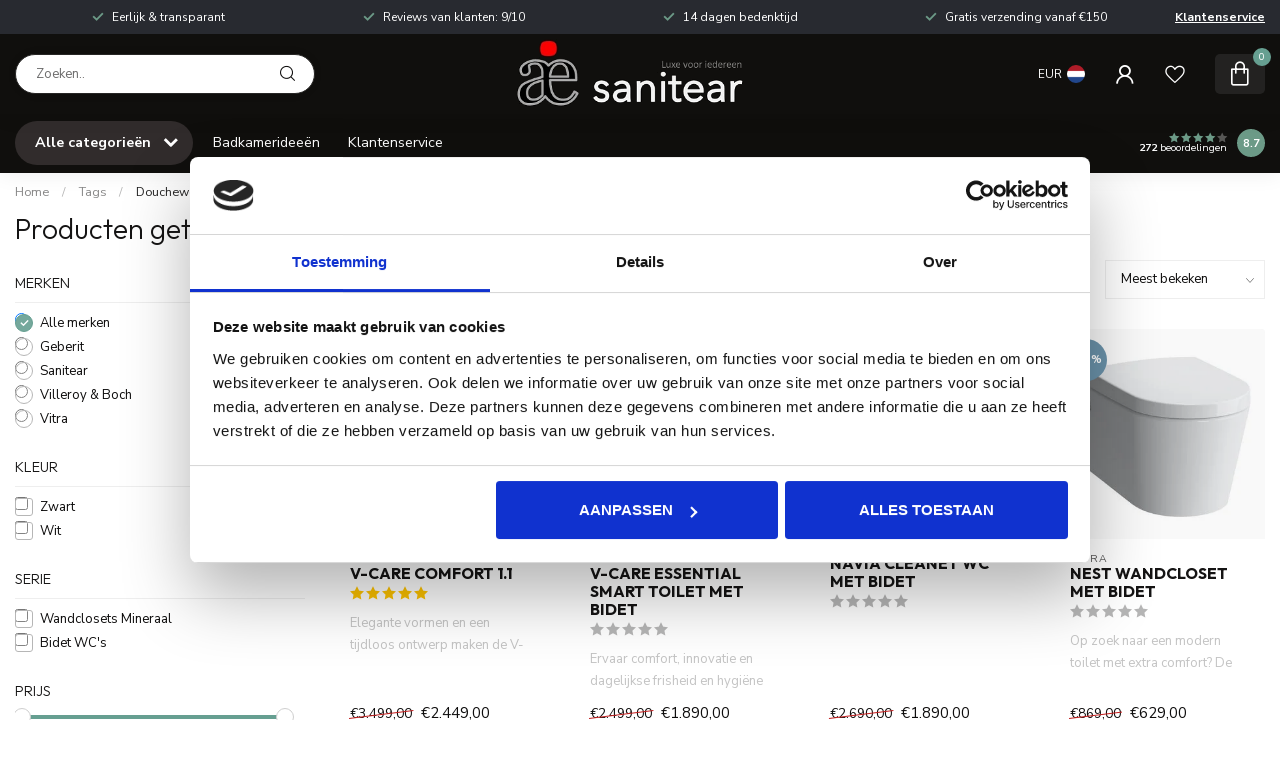

--- FILE ---
content_type: text/html;charset=utf-8
request_url: https://www.sanitear.nl/tags/douchewc/
body_size: 41965
content:
<!DOCTYPE html>
<html lang="nl">
  <head>
<link rel="preconnect" href="https://cdn.webshopapp.com">
<link rel="preconnect" href="https://fonts.googleapis.com">
<link rel="preconnect" href="https://fonts.gstatic.com" crossorigin>
<!--

    Theme Proxima | v1.0.0.2601202401_1_251300
    Theme designed and created by Dyvelopment - We are true e-commerce heroes!

    For custom Lightspeed eCom development or design contact us at www.dyvelopment.com

      _____                  _                                  _   
     |  __ \                | |                                | |  
     | |  | |_   ___   _____| | ___  _ __  _ __ ___   ___ _ __ | |_ 
     | |  | | | | \ \ / / _ \ |/ _ \| '_ \| '_ ` _ \ / _ \ '_ \| __|
     | |__| | |_| |\ V /  __/ | (_) | |_) | | | | | |  __/ | | | |_ 
     |_____/ \__, | \_/ \___|_|\___/| .__/|_| |_| |_|\___|_| |_|\__|
              __/ |                 | |                             
             |___/                  |_|                             
-->


<meta charset="utf-8"/>
<!-- [START] 'blocks/head.rain' -->
<!--

  (c) 2008-2026 Lightspeed Netherlands B.V.
  http://www.lightspeedhq.com
  Generated: 22-01-2026 @ 23:35:19

-->
<link rel="canonical" href="https://www.sanitear.nl/tags/douchewc/"/>
<link rel="alternate" href="https://www.sanitear.nl/index.rss" type="application/rss+xml" title="Nieuwe producten"/>
<meta name="robots" content="noodp,noydir"/>
<meta name="google-site-verification" content="_wYVbEnAVL8jPU_fMPgvx81soH-9_AWV5zfuYRkSkw8"/>
<meta property="og:url" content="https://www.sanitear.nl/tags/douchewc/?source=facebook"/>
<meta property="og:site_name" content="Sanitear"/>
<meta property="og:title" content="Douchewc"/>
<meta property="og:description" content="+40 design hangtoilet, vrijhangend toilet set,  Geberit UP320 en UP100 toiletset aanbieding, hang WC met bidet, randloze hangtoilet zwart, mat zwart optie,  Dir"/>
<script>
<script async src="https://www.googletagmanager.com/gtag/js?id=AW-870273948"></script>
<script>
    window.dataLayer = window.dataLayer || [];
    function gtag(){dataLayer.push(arguments);}
    gtag('js', new Date());

    gtag('config', 'AW-870273948');
</script>
</script>
<script>
(function(w,d,s,l,i){w[l]=w[l]||[];w[l].push({'gtm.start':
new Date().getTime(),event:'gtm.js'});var f=d.getElementsByTagName(s)[0],
j=d.createElement(s),dl=l!='dataLayer'?'&l='+l:'';j.async=true;j.src=
'https://www.googletagmanager.com/gtm.js?id='+i+dl;f.parentNode.insertBefore(j,f);
})(window,document,'script','dataLayer','GTM-N8MXHK');
</script>
<script src="https://elfsightcdn.com/platform.js"></script>
<!--[if lt IE 9]>
<script src="https://cdn.webshopapp.com/assets/html5shiv.js?2025-02-20"></script>
<![endif]-->
<!-- [END] 'blocks/head.rain' -->

<title>Douchewc - Sanitear</title>

<meta name="dyapps-addons-enabled" content="false">
<meta name="dyapps-addons-version" content="2022081001">
<meta name="dyapps-theme-name" content="Proxima">
<meta name="dyapps-theme-editor" content="true">

<meta name="description" content="+40 design hangtoilet, vrijhangend toilet set,  Geberit UP320 en UP100 toiletset aanbieding, hang WC met bidet, randloze hangtoilet zwart, mat zwart optie,  Dir" />
<meta name="keywords" content="Douchewc, kraan, douchekraan, doucheset, regendouche set, wastafelkraan, fonteinkraan, hansgrohe, geberit, grohe, leufen, bruma, waterevulotion, fontein toilet, waskom toilet, fonteinset, ligbad, solid surface, inbouwkraan, wastafelkraan,  toilet met" />

<meta http-equiv="X-UA-Compatible" content="IE=edge">
<meta name="viewport" content="width=device-width, initial-scale=1">

<link rel="shortcut icon" href="https://cdn.webshopapp.com/shops/251300/themes/184563/v/1698064/assets/favicon.ico?20250407133305" type="image/x-icon" />
<link rel="preload" as="image" href="https://cdn.webshopapp.com/shops/251300/files/421996337/sanitearnl-main-logo-1.png">



<script src="https://cdn.webshopapp.com/shops/251300/themes/184563/assets/jquery-1-12-4-min.js?20260122133956" defer></script>
<script>if(navigator.userAgent.indexOf("MSIE ") > -1 || navigator.userAgent.indexOf("Trident/") > -1) { document.write('<script src="https://cdn.webshopapp.com/shops/251300/themes/184563/assets/intersection-observer-polyfill.js?20260122133956">\x3C/script>') }</script>

<style>/*!
 * Bootstrap Reboot v4.6.1 (https://getbootstrap.com/)
 * Copyright 2011-2021 The Bootstrap Authors
 * Copyright 2011-2021 Twitter, Inc.
 * Licensed under MIT (https://github.com/twbs/bootstrap/blob/main/LICENSE)
 * Forked from Normalize.css, licensed MIT (https://github.com/necolas/normalize.css/blob/master/LICENSE.md)
 */*,*::before,*::after{box-sizing:border-box}html{font-family:sans-serif;line-height:1.15;-webkit-text-size-adjust:100%;-webkit-tap-highlight-color:rgba(0,0,0,0)}article,aside,figcaption,figure,footer,header,hgroup,main,nav,section{display:block}body{margin:0;font-family:-apple-system,BlinkMacSystemFont,"Segoe UI",Roboto,"Helvetica Neue",Arial,"Noto Sans","Liberation Sans",sans-serif,"Apple Color Emoji","Segoe UI Emoji","Segoe UI Symbol","Noto Color Emoji";font-size:1rem;font-weight:400;line-height:1.42857143;color:#212529;text-align:left;background-color:#fff}[tabindex="-1"]:focus:not(:focus-visible){outline:0 !important}hr{box-sizing:content-box;height:0;overflow:visible}h1,h2,h3,h4,h5,h6{margin-top:0;margin-bottom:.5rem}p{margin-top:0;margin-bottom:1rem}abbr[title],abbr[data-original-title]{text-decoration:underline;text-decoration:underline dotted;cursor:help;border-bottom:0;text-decoration-skip-ink:none}address{margin-bottom:1rem;font-style:normal;line-height:inherit}ol,ul,dl{margin-top:0;margin-bottom:1rem}ol ol,ul ul,ol ul,ul ol{margin-bottom:0}dt{font-weight:700}dd{margin-bottom:.5rem;margin-left:0}blockquote{margin:0 0 1rem}b,strong{font-weight:bolder}small{font-size:80%}sub,sup{position:relative;font-size:75%;line-height:0;vertical-align:baseline}sub{bottom:-0.25em}sup{top:-0.5em}a{color:#007bff;text-decoration:none;background-color:transparent}a:hover{color:#0056b3;text-decoration:underline}a:not([href]):not([class]){color:inherit;text-decoration:none}a:not([href]):not([class]):hover{color:inherit;text-decoration:none}pre,code,kbd,samp{font-family:SFMono-Regular,Menlo,Monaco,Consolas,"Liberation Mono","Courier New",monospace;font-size:1em}pre{margin-top:0;margin-bottom:1rem;overflow:auto;-ms-overflow-style:scrollbar}figure{margin:0 0 1rem}img{vertical-align:middle;border-style:none}svg{overflow:hidden;vertical-align:middle}table{border-collapse:collapse}caption{padding-top:.75rem;padding-bottom:.75rem;color:#6c757d;text-align:left;caption-side:bottom}th{text-align:inherit;text-align:-webkit-match-parent}label{display:inline-block;margin-bottom:.5rem}button{border-radius:0}button:focus:not(:focus-visible){outline:0}input,button,select,optgroup,textarea{margin:0;font-family:inherit;font-size:inherit;line-height:inherit}button,input{overflow:visible}button,select{text-transform:none}[role=button]{cursor:pointer}select{word-wrap:normal}button,[type=button],[type=reset],[type=submit]{-webkit-appearance:button}button:not(:disabled),[type=button]:not(:disabled),[type=reset]:not(:disabled),[type=submit]:not(:disabled){cursor:pointer}button::-moz-focus-inner,[type=button]::-moz-focus-inner,[type=reset]::-moz-focus-inner,[type=submit]::-moz-focus-inner{padding:0;border-style:none}input[type=radio],input[type=checkbox]{box-sizing:border-box;padding:0}textarea{overflow:auto;resize:vertical}fieldset{min-width:0;padding:0;margin:0;border:0}legend{display:block;width:100%;max-width:100%;padding:0;margin-bottom:.5rem;font-size:1.5rem;line-height:inherit;color:inherit;white-space:normal}progress{vertical-align:baseline}[type=number]::-webkit-inner-spin-button,[type=number]::-webkit-outer-spin-button{height:auto}[type=search]{outline-offset:-2px;-webkit-appearance:none}[type=search]::-webkit-search-decoration{-webkit-appearance:none}::-webkit-file-upload-button{font:inherit;-webkit-appearance:button}output{display:inline-block}summary{display:list-item;cursor:pointer}template{display:none}[hidden]{display:none !important}/*!
 * Bootstrap Grid v4.6.1 (https://getbootstrap.com/)
 * Copyright 2011-2021 The Bootstrap Authors
 * Copyright 2011-2021 Twitter, Inc.
 * Licensed under MIT (https://github.com/twbs/bootstrap/blob/main/LICENSE)
 */html{box-sizing:border-box;-ms-overflow-style:scrollbar}*,*::before,*::after{box-sizing:inherit}.container,.container-fluid,.container-xl,.container-lg,.container-md,.container-sm{width:100%;padding-right:15px;padding-left:15px;margin-right:auto;margin-left:auto}@media(min-width: 576px){.container-sm,.container{max-width:540px}}@media(min-width: 768px){.container-md,.container-sm,.container{max-width:720px}}@media(min-width: 992px){.container-lg,.container-md,.container-sm,.container{max-width:960px}}@media(min-width: 1200px){.container-xl,.container-lg,.container-md,.container-sm,.container{max-width:1140px}}.row{display:flex;flex-wrap:wrap;margin-right:-15px;margin-left:-15px}.no-gutters{margin-right:0;margin-left:0}.no-gutters>.col,.no-gutters>[class*=col-]{padding-right:0;padding-left:0}.col-xl,.col-xl-auto,.col-xl-12,.col-xl-11,.col-xl-10,.col-xl-9,.col-xl-8,.col-xl-7,.col-xl-6,.col-xl-5,.col-xl-4,.col-xl-3,.col-xl-2,.col-xl-1,.col-lg,.col-lg-auto,.col-lg-12,.col-lg-11,.col-lg-10,.col-lg-9,.col-lg-8,.col-lg-7,.col-lg-6,.col-lg-5,.col-lg-4,.col-lg-3,.col-lg-2,.col-lg-1,.col-md,.col-md-auto,.col-md-12,.col-md-11,.col-md-10,.col-md-9,.col-md-8,.col-md-7,.col-md-6,.col-md-5,.col-md-4,.col-md-3,.col-md-2,.col-md-1,.col-sm,.col-sm-auto,.col-sm-12,.col-sm-11,.col-sm-10,.col-sm-9,.col-sm-8,.col-sm-7,.col-sm-6,.col-sm-5,.col-sm-4,.col-sm-3,.col-sm-2,.col-sm-1,.col,.col-auto,.col-12,.col-11,.col-10,.col-9,.col-8,.col-7,.col-6,.col-5,.col-4,.col-3,.col-2,.col-1{position:relative;width:100%;padding-right:15px;padding-left:15px}.col{flex-basis:0;flex-grow:1;max-width:100%}.row-cols-1>*{flex:0 0 100%;max-width:100%}.row-cols-2>*{flex:0 0 50%;max-width:50%}.row-cols-3>*{flex:0 0 33.3333333333%;max-width:33.3333333333%}.row-cols-4>*{flex:0 0 25%;max-width:25%}.row-cols-5>*{flex:0 0 20%;max-width:20%}.row-cols-6>*{flex:0 0 16.6666666667%;max-width:16.6666666667%}.col-auto{flex:0 0 auto;width:auto;max-width:100%}.col-1{flex:0 0 8.33333333%;max-width:8.33333333%}.col-2{flex:0 0 16.66666667%;max-width:16.66666667%}.col-3{flex:0 0 25%;max-width:25%}.col-4{flex:0 0 33.33333333%;max-width:33.33333333%}.col-5{flex:0 0 41.66666667%;max-width:41.66666667%}.col-6{flex:0 0 50%;max-width:50%}.col-7{flex:0 0 58.33333333%;max-width:58.33333333%}.col-8{flex:0 0 66.66666667%;max-width:66.66666667%}.col-9{flex:0 0 75%;max-width:75%}.col-10{flex:0 0 83.33333333%;max-width:83.33333333%}.col-11{flex:0 0 91.66666667%;max-width:91.66666667%}.col-12{flex:0 0 100%;max-width:100%}.order-first{order:-1}.order-last{order:13}.order-0{order:0}.order-1{order:1}.order-2{order:2}.order-3{order:3}.order-4{order:4}.order-5{order:5}.order-6{order:6}.order-7{order:7}.order-8{order:8}.order-9{order:9}.order-10{order:10}.order-11{order:11}.order-12{order:12}.offset-1{margin-left:8.33333333%}.offset-2{margin-left:16.66666667%}.offset-3{margin-left:25%}.offset-4{margin-left:33.33333333%}.offset-5{margin-left:41.66666667%}.offset-6{margin-left:50%}.offset-7{margin-left:58.33333333%}.offset-8{margin-left:66.66666667%}.offset-9{margin-left:75%}.offset-10{margin-left:83.33333333%}.offset-11{margin-left:91.66666667%}@media(min-width: 576px){.col-sm{flex-basis:0;flex-grow:1;max-width:100%}.row-cols-sm-1>*{flex:0 0 100%;max-width:100%}.row-cols-sm-2>*{flex:0 0 50%;max-width:50%}.row-cols-sm-3>*{flex:0 0 33.3333333333%;max-width:33.3333333333%}.row-cols-sm-4>*{flex:0 0 25%;max-width:25%}.row-cols-sm-5>*{flex:0 0 20%;max-width:20%}.row-cols-sm-6>*{flex:0 0 16.6666666667%;max-width:16.6666666667%}.col-sm-auto{flex:0 0 auto;width:auto;max-width:100%}.col-sm-1{flex:0 0 8.33333333%;max-width:8.33333333%}.col-sm-2{flex:0 0 16.66666667%;max-width:16.66666667%}.col-sm-3{flex:0 0 25%;max-width:25%}.col-sm-4{flex:0 0 33.33333333%;max-width:33.33333333%}.col-sm-5{flex:0 0 41.66666667%;max-width:41.66666667%}.col-sm-6{flex:0 0 50%;max-width:50%}.col-sm-7{flex:0 0 58.33333333%;max-width:58.33333333%}.col-sm-8{flex:0 0 66.66666667%;max-width:66.66666667%}.col-sm-9{flex:0 0 75%;max-width:75%}.col-sm-10{flex:0 0 83.33333333%;max-width:83.33333333%}.col-sm-11{flex:0 0 91.66666667%;max-width:91.66666667%}.col-sm-12{flex:0 0 100%;max-width:100%}.order-sm-first{order:-1}.order-sm-last{order:13}.order-sm-0{order:0}.order-sm-1{order:1}.order-sm-2{order:2}.order-sm-3{order:3}.order-sm-4{order:4}.order-sm-5{order:5}.order-sm-6{order:6}.order-sm-7{order:7}.order-sm-8{order:8}.order-sm-9{order:9}.order-sm-10{order:10}.order-sm-11{order:11}.order-sm-12{order:12}.offset-sm-0{margin-left:0}.offset-sm-1{margin-left:8.33333333%}.offset-sm-2{margin-left:16.66666667%}.offset-sm-3{margin-left:25%}.offset-sm-4{margin-left:33.33333333%}.offset-sm-5{margin-left:41.66666667%}.offset-sm-6{margin-left:50%}.offset-sm-7{margin-left:58.33333333%}.offset-sm-8{margin-left:66.66666667%}.offset-sm-9{margin-left:75%}.offset-sm-10{margin-left:83.33333333%}.offset-sm-11{margin-left:91.66666667%}}@media(min-width: 768px){.col-md{flex-basis:0;flex-grow:1;max-width:100%}.row-cols-md-1>*{flex:0 0 100%;max-width:100%}.row-cols-md-2>*{flex:0 0 50%;max-width:50%}.row-cols-md-3>*{flex:0 0 33.3333333333%;max-width:33.3333333333%}.row-cols-md-4>*{flex:0 0 25%;max-width:25%}.row-cols-md-5>*{flex:0 0 20%;max-width:20%}.row-cols-md-6>*{flex:0 0 16.6666666667%;max-width:16.6666666667%}.col-md-auto{flex:0 0 auto;width:auto;max-width:100%}.col-md-1{flex:0 0 8.33333333%;max-width:8.33333333%}.col-md-2{flex:0 0 16.66666667%;max-width:16.66666667%}.col-md-3{flex:0 0 25%;max-width:25%}.col-md-4{flex:0 0 33.33333333%;max-width:33.33333333%}.col-md-5{flex:0 0 41.66666667%;max-width:41.66666667%}.col-md-6{flex:0 0 50%;max-width:50%}.col-md-7{flex:0 0 58.33333333%;max-width:58.33333333%}.col-md-8{flex:0 0 66.66666667%;max-width:66.66666667%}.col-md-9{flex:0 0 75%;max-width:75%}.col-md-10{flex:0 0 83.33333333%;max-width:83.33333333%}.col-md-11{flex:0 0 91.66666667%;max-width:91.66666667%}.col-md-12{flex:0 0 100%;max-width:100%}.order-md-first{order:-1}.order-md-last{order:13}.order-md-0{order:0}.order-md-1{order:1}.order-md-2{order:2}.order-md-3{order:3}.order-md-4{order:4}.order-md-5{order:5}.order-md-6{order:6}.order-md-7{order:7}.order-md-8{order:8}.order-md-9{order:9}.order-md-10{order:10}.order-md-11{order:11}.order-md-12{order:12}.offset-md-0{margin-left:0}.offset-md-1{margin-left:8.33333333%}.offset-md-2{margin-left:16.66666667%}.offset-md-3{margin-left:25%}.offset-md-4{margin-left:33.33333333%}.offset-md-5{margin-left:41.66666667%}.offset-md-6{margin-left:50%}.offset-md-7{margin-left:58.33333333%}.offset-md-8{margin-left:66.66666667%}.offset-md-9{margin-left:75%}.offset-md-10{margin-left:83.33333333%}.offset-md-11{margin-left:91.66666667%}}@media(min-width: 992px){.col-lg{flex-basis:0;flex-grow:1;max-width:100%}.row-cols-lg-1>*{flex:0 0 100%;max-width:100%}.row-cols-lg-2>*{flex:0 0 50%;max-width:50%}.row-cols-lg-3>*{flex:0 0 33.3333333333%;max-width:33.3333333333%}.row-cols-lg-4>*{flex:0 0 25%;max-width:25%}.row-cols-lg-5>*{flex:0 0 20%;max-width:20%}.row-cols-lg-6>*{flex:0 0 16.6666666667%;max-width:16.6666666667%}.col-lg-auto{flex:0 0 auto;width:auto;max-width:100%}.col-lg-1{flex:0 0 8.33333333%;max-width:8.33333333%}.col-lg-2{flex:0 0 16.66666667%;max-width:16.66666667%}.col-lg-3{flex:0 0 25%;max-width:25%}.col-lg-4{flex:0 0 33.33333333%;max-width:33.33333333%}.col-lg-5{flex:0 0 41.66666667%;max-width:41.66666667%}.col-lg-6{flex:0 0 50%;max-width:50%}.col-lg-7{flex:0 0 58.33333333%;max-width:58.33333333%}.col-lg-8{flex:0 0 66.66666667%;max-width:66.66666667%}.col-lg-9{flex:0 0 75%;max-width:75%}.col-lg-10{flex:0 0 83.33333333%;max-width:83.33333333%}.col-lg-11{flex:0 0 91.66666667%;max-width:91.66666667%}.col-lg-12{flex:0 0 100%;max-width:100%}.order-lg-first{order:-1}.order-lg-last{order:13}.order-lg-0{order:0}.order-lg-1{order:1}.order-lg-2{order:2}.order-lg-3{order:3}.order-lg-4{order:4}.order-lg-5{order:5}.order-lg-6{order:6}.order-lg-7{order:7}.order-lg-8{order:8}.order-lg-9{order:9}.order-lg-10{order:10}.order-lg-11{order:11}.order-lg-12{order:12}.offset-lg-0{margin-left:0}.offset-lg-1{margin-left:8.33333333%}.offset-lg-2{margin-left:16.66666667%}.offset-lg-3{margin-left:25%}.offset-lg-4{margin-left:33.33333333%}.offset-lg-5{margin-left:41.66666667%}.offset-lg-6{margin-left:50%}.offset-lg-7{margin-left:58.33333333%}.offset-lg-8{margin-left:66.66666667%}.offset-lg-9{margin-left:75%}.offset-lg-10{margin-left:83.33333333%}.offset-lg-11{margin-left:91.66666667%}}@media(min-width: 1200px){.col-xl{flex-basis:0;flex-grow:1;max-width:100%}.row-cols-xl-1>*{flex:0 0 100%;max-width:100%}.row-cols-xl-2>*{flex:0 0 50%;max-width:50%}.row-cols-xl-3>*{flex:0 0 33.3333333333%;max-width:33.3333333333%}.row-cols-xl-4>*{flex:0 0 25%;max-width:25%}.row-cols-xl-5>*{flex:0 0 20%;max-width:20%}.row-cols-xl-6>*{flex:0 0 16.6666666667%;max-width:16.6666666667%}.col-xl-auto{flex:0 0 auto;width:auto;max-width:100%}.col-xl-1{flex:0 0 8.33333333%;max-width:8.33333333%}.col-xl-2{flex:0 0 16.66666667%;max-width:16.66666667%}.col-xl-3{flex:0 0 25%;max-width:25%}.col-xl-4{flex:0 0 33.33333333%;max-width:33.33333333%}.col-xl-5{flex:0 0 41.66666667%;max-width:41.66666667%}.col-xl-6{flex:0 0 50%;max-width:50%}.col-xl-7{flex:0 0 58.33333333%;max-width:58.33333333%}.col-xl-8{flex:0 0 66.66666667%;max-width:66.66666667%}.col-xl-9{flex:0 0 75%;max-width:75%}.col-xl-10{flex:0 0 83.33333333%;max-width:83.33333333%}.col-xl-11{flex:0 0 91.66666667%;max-width:91.66666667%}.col-xl-12{flex:0 0 100%;max-width:100%}.order-xl-first{order:-1}.order-xl-last{order:13}.order-xl-0{order:0}.order-xl-1{order:1}.order-xl-2{order:2}.order-xl-3{order:3}.order-xl-4{order:4}.order-xl-5{order:5}.order-xl-6{order:6}.order-xl-7{order:7}.order-xl-8{order:8}.order-xl-9{order:9}.order-xl-10{order:10}.order-xl-11{order:11}.order-xl-12{order:12}.offset-xl-0{margin-left:0}.offset-xl-1{margin-left:8.33333333%}.offset-xl-2{margin-left:16.66666667%}.offset-xl-3{margin-left:25%}.offset-xl-4{margin-left:33.33333333%}.offset-xl-5{margin-left:41.66666667%}.offset-xl-6{margin-left:50%}.offset-xl-7{margin-left:58.33333333%}.offset-xl-8{margin-left:66.66666667%}.offset-xl-9{margin-left:75%}.offset-xl-10{margin-left:83.33333333%}.offset-xl-11{margin-left:91.66666667%}}.d-none{display:none !important}.d-inline{display:inline !important}.d-inline-block{display:inline-block !important}.d-block{display:block !important}.d-table{display:table !important}.d-table-row{display:table-row !important}.d-table-cell{display:table-cell !important}.d-flex{display:flex !important}.d-inline-flex{display:inline-flex !important}@media(min-width: 576px){.d-sm-none{display:none !important}.d-sm-inline{display:inline !important}.d-sm-inline-block{display:inline-block !important}.d-sm-block{display:block !important}.d-sm-table{display:table !important}.d-sm-table-row{display:table-row !important}.d-sm-table-cell{display:table-cell !important}.d-sm-flex{display:flex !important}.d-sm-inline-flex{display:inline-flex !important}}@media(min-width: 768px){.d-md-none{display:none !important}.d-md-inline{display:inline !important}.d-md-inline-block{display:inline-block !important}.d-md-block{display:block !important}.d-md-table{display:table !important}.d-md-table-row{display:table-row !important}.d-md-table-cell{display:table-cell !important}.d-md-flex{display:flex !important}.d-md-inline-flex{display:inline-flex !important}}@media(min-width: 992px){.d-lg-none{display:none !important}.d-lg-inline{display:inline !important}.d-lg-inline-block{display:inline-block !important}.d-lg-block{display:block !important}.d-lg-table{display:table !important}.d-lg-table-row{display:table-row !important}.d-lg-table-cell{display:table-cell !important}.d-lg-flex{display:flex !important}.d-lg-inline-flex{display:inline-flex !important}}@media(min-width: 1200px){.d-xl-none{display:none !important}.d-xl-inline{display:inline !important}.d-xl-inline-block{display:inline-block !important}.d-xl-block{display:block !important}.d-xl-table{display:table !important}.d-xl-table-row{display:table-row !important}.d-xl-table-cell{display:table-cell !important}.d-xl-flex{display:flex !important}.d-xl-inline-flex{display:inline-flex !important}}@media print{.d-print-none{display:none !important}.d-print-inline{display:inline !important}.d-print-inline-block{display:inline-block !important}.d-print-block{display:block !important}.d-print-table{display:table !important}.d-print-table-row{display:table-row !important}.d-print-table-cell{display:table-cell !important}.d-print-flex{display:flex !important}.d-print-inline-flex{display:inline-flex !important}}.flex-row{flex-direction:row !important}.flex-column{flex-direction:column !important}.flex-row-reverse{flex-direction:row-reverse !important}.flex-column-reverse{flex-direction:column-reverse !important}.flex-wrap{flex-wrap:wrap !important}.flex-nowrap{flex-wrap:nowrap !important}.flex-wrap-reverse{flex-wrap:wrap-reverse !important}.flex-fill{flex:1 1 auto !important}.flex-grow-0{flex-grow:0 !important}.flex-grow-1{flex-grow:1 !important}.flex-shrink-0{flex-shrink:0 !important}.flex-shrink-1{flex-shrink:1 !important}.justify-content-start{justify-content:flex-start !important}.justify-content-end{justify-content:flex-end !important}.justify-content-center{justify-content:center !important}.justify-content-between{justify-content:space-between !important}.justify-content-around{justify-content:space-around !important}.align-items-start{align-items:flex-start !important}.align-items-end{align-items:flex-end !important}.align-items-center{align-items:center !important}.align-items-baseline{align-items:baseline !important}.align-items-stretch{align-items:stretch !important}.align-content-start{align-content:flex-start !important}.align-content-end{align-content:flex-end !important}.align-content-center{align-content:center !important}.align-content-between{align-content:space-between !important}.align-content-around{align-content:space-around !important}.align-content-stretch{align-content:stretch !important}.align-self-auto{align-self:auto !important}.align-self-start{align-self:flex-start !important}.align-self-end{align-self:flex-end !important}.align-self-center{align-self:center !important}.align-self-baseline{align-self:baseline !important}.align-self-stretch{align-self:stretch !important}@media(min-width: 576px){.flex-sm-row{flex-direction:row !important}.flex-sm-column{flex-direction:column !important}.flex-sm-row-reverse{flex-direction:row-reverse !important}.flex-sm-column-reverse{flex-direction:column-reverse !important}.flex-sm-wrap{flex-wrap:wrap !important}.flex-sm-nowrap{flex-wrap:nowrap !important}.flex-sm-wrap-reverse{flex-wrap:wrap-reverse !important}.flex-sm-fill{flex:1 1 auto !important}.flex-sm-grow-0{flex-grow:0 !important}.flex-sm-grow-1{flex-grow:1 !important}.flex-sm-shrink-0{flex-shrink:0 !important}.flex-sm-shrink-1{flex-shrink:1 !important}.justify-content-sm-start{justify-content:flex-start !important}.justify-content-sm-end{justify-content:flex-end !important}.justify-content-sm-center{justify-content:center !important}.justify-content-sm-between{justify-content:space-between !important}.justify-content-sm-around{justify-content:space-around !important}.align-items-sm-start{align-items:flex-start !important}.align-items-sm-end{align-items:flex-end !important}.align-items-sm-center{align-items:center !important}.align-items-sm-baseline{align-items:baseline !important}.align-items-sm-stretch{align-items:stretch !important}.align-content-sm-start{align-content:flex-start !important}.align-content-sm-end{align-content:flex-end !important}.align-content-sm-center{align-content:center !important}.align-content-sm-between{align-content:space-between !important}.align-content-sm-around{align-content:space-around !important}.align-content-sm-stretch{align-content:stretch !important}.align-self-sm-auto{align-self:auto !important}.align-self-sm-start{align-self:flex-start !important}.align-self-sm-end{align-self:flex-end !important}.align-self-sm-center{align-self:center !important}.align-self-sm-baseline{align-self:baseline !important}.align-self-sm-stretch{align-self:stretch !important}}@media(min-width: 768px){.flex-md-row{flex-direction:row !important}.flex-md-column{flex-direction:column !important}.flex-md-row-reverse{flex-direction:row-reverse !important}.flex-md-column-reverse{flex-direction:column-reverse !important}.flex-md-wrap{flex-wrap:wrap !important}.flex-md-nowrap{flex-wrap:nowrap !important}.flex-md-wrap-reverse{flex-wrap:wrap-reverse !important}.flex-md-fill{flex:1 1 auto !important}.flex-md-grow-0{flex-grow:0 !important}.flex-md-grow-1{flex-grow:1 !important}.flex-md-shrink-0{flex-shrink:0 !important}.flex-md-shrink-1{flex-shrink:1 !important}.justify-content-md-start{justify-content:flex-start !important}.justify-content-md-end{justify-content:flex-end !important}.justify-content-md-center{justify-content:center !important}.justify-content-md-between{justify-content:space-between !important}.justify-content-md-around{justify-content:space-around !important}.align-items-md-start{align-items:flex-start !important}.align-items-md-end{align-items:flex-end !important}.align-items-md-center{align-items:center !important}.align-items-md-baseline{align-items:baseline !important}.align-items-md-stretch{align-items:stretch !important}.align-content-md-start{align-content:flex-start !important}.align-content-md-end{align-content:flex-end !important}.align-content-md-center{align-content:center !important}.align-content-md-between{align-content:space-between !important}.align-content-md-around{align-content:space-around !important}.align-content-md-stretch{align-content:stretch !important}.align-self-md-auto{align-self:auto !important}.align-self-md-start{align-self:flex-start !important}.align-self-md-end{align-self:flex-end !important}.align-self-md-center{align-self:center !important}.align-self-md-baseline{align-self:baseline !important}.align-self-md-stretch{align-self:stretch !important}}@media(min-width: 992px){.flex-lg-row{flex-direction:row !important}.flex-lg-column{flex-direction:column !important}.flex-lg-row-reverse{flex-direction:row-reverse !important}.flex-lg-column-reverse{flex-direction:column-reverse !important}.flex-lg-wrap{flex-wrap:wrap !important}.flex-lg-nowrap{flex-wrap:nowrap !important}.flex-lg-wrap-reverse{flex-wrap:wrap-reverse !important}.flex-lg-fill{flex:1 1 auto !important}.flex-lg-grow-0{flex-grow:0 !important}.flex-lg-grow-1{flex-grow:1 !important}.flex-lg-shrink-0{flex-shrink:0 !important}.flex-lg-shrink-1{flex-shrink:1 !important}.justify-content-lg-start{justify-content:flex-start !important}.justify-content-lg-end{justify-content:flex-end !important}.justify-content-lg-center{justify-content:center !important}.justify-content-lg-between{justify-content:space-between !important}.justify-content-lg-around{justify-content:space-around !important}.align-items-lg-start{align-items:flex-start !important}.align-items-lg-end{align-items:flex-end !important}.align-items-lg-center{align-items:center !important}.align-items-lg-baseline{align-items:baseline !important}.align-items-lg-stretch{align-items:stretch !important}.align-content-lg-start{align-content:flex-start !important}.align-content-lg-end{align-content:flex-end !important}.align-content-lg-center{align-content:center !important}.align-content-lg-between{align-content:space-between !important}.align-content-lg-around{align-content:space-around !important}.align-content-lg-stretch{align-content:stretch !important}.align-self-lg-auto{align-self:auto !important}.align-self-lg-start{align-self:flex-start !important}.align-self-lg-end{align-self:flex-end !important}.align-self-lg-center{align-self:center !important}.align-self-lg-baseline{align-self:baseline !important}.align-self-lg-stretch{align-self:stretch !important}}@media(min-width: 1200px){.flex-xl-row{flex-direction:row !important}.flex-xl-column{flex-direction:column !important}.flex-xl-row-reverse{flex-direction:row-reverse !important}.flex-xl-column-reverse{flex-direction:column-reverse !important}.flex-xl-wrap{flex-wrap:wrap !important}.flex-xl-nowrap{flex-wrap:nowrap !important}.flex-xl-wrap-reverse{flex-wrap:wrap-reverse !important}.flex-xl-fill{flex:1 1 auto !important}.flex-xl-grow-0{flex-grow:0 !important}.flex-xl-grow-1{flex-grow:1 !important}.flex-xl-shrink-0{flex-shrink:0 !important}.flex-xl-shrink-1{flex-shrink:1 !important}.justify-content-xl-start{justify-content:flex-start !important}.justify-content-xl-end{justify-content:flex-end !important}.justify-content-xl-center{justify-content:center !important}.justify-content-xl-between{justify-content:space-between !important}.justify-content-xl-around{justify-content:space-around !important}.align-items-xl-start{align-items:flex-start !important}.align-items-xl-end{align-items:flex-end !important}.align-items-xl-center{align-items:center !important}.align-items-xl-baseline{align-items:baseline !important}.align-items-xl-stretch{align-items:stretch !important}.align-content-xl-start{align-content:flex-start !important}.align-content-xl-end{align-content:flex-end !important}.align-content-xl-center{align-content:center !important}.align-content-xl-between{align-content:space-between !important}.align-content-xl-around{align-content:space-around !important}.align-content-xl-stretch{align-content:stretch !important}.align-self-xl-auto{align-self:auto !important}.align-self-xl-start{align-self:flex-start !important}.align-self-xl-end{align-self:flex-end !important}.align-self-xl-center{align-self:center !important}.align-self-xl-baseline{align-self:baseline !important}.align-self-xl-stretch{align-self:stretch !important}}.m-0{margin:0 !important}.mt-0,.my-0{margin-top:0 !important}.mr-0,.mx-0{margin-right:0 !important}.mb-0,.my-0{margin-bottom:0 !important}.ml-0,.mx-0{margin-left:0 !important}.m-1{margin:5px !important}.mt-1,.my-1{margin-top:5px !important}.mr-1,.mx-1{margin-right:5px !important}.mb-1,.my-1{margin-bottom:5px !important}.ml-1,.mx-1{margin-left:5px !important}.m-2{margin:10px !important}.mt-2,.my-2{margin-top:10px !important}.mr-2,.mx-2{margin-right:10px !important}.mb-2,.my-2{margin-bottom:10px !important}.ml-2,.mx-2{margin-left:10px !important}.m-3{margin:15px !important}.mt-3,.my-3{margin-top:15px !important}.mr-3,.mx-3{margin-right:15px !important}.mb-3,.my-3{margin-bottom:15px !important}.ml-3,.mx-3{margin-left:15px !important}.m-4{margin:30px !important}.mt-4,.my-4{margin-top:30px !important}.mr-4,.mx-4{margin-right:30px !important}.mb-4,.my-4{margin-bottom:30px !important}.ml-4,.mx-4{margin-left:30px !important}.m-5{margin:50px !important}.mt-5,.my-5{margin-top:50px !important}.mr-5,.mx-5{margin-right:50px !important}.mb-5,.my-5{margin-bottom:50px !important}.ml-5,.mx-5{margin-left:50px !important}.m-6{margin:80px !important}.mt-6,.my-6{margin-top:80px !important}.mr-6,.mx-6{margin-right:80px !important}.mb-6,.my-6{margin-bottom:80px !important}.ml-6,.mx-6{margin-left:80px !important}.p-0{padding:0 !important}.pt-0,.py-0{padding-top:0 !important}.pr-0,.px-0{padding-right:0 !important}.pb-0,.py-0{padding-bottom:0 !important}.pl-0,.px-0{padding-left:0 !important}.p-1{padding:5px !important}.pt-1,.py-1{padding-top:5px !important}.pr-1,.px-1{padding-right:5px !important}.pb-1,.py-1{padding-bottom:5px !important}.pl-1,.px-1{padding-left:5px !important}.p-2{padding:10px !important}.pt-2,.py-2{padding-top:10px !important}.pr-2,.px-2{padding-right:10px !important}.pb-2,.py-2{padding-bottom:10px !important}.pl-2,.px-2{padding-left:10px !important}.p-3{padding:15px !important}.pt-3,.py-3{padding-top:15px !important}.pr-3,.px-3{padding-right:15px !important}.pb-3,.py-3{padding-bottom:15px !important}.pl-3,.px-3{padding-left:15px !important}.p-4{padding:30px !important}.pt-4,.py-4{padding-top:30px !important}.pr-4,.px-4{padding-right:30px !important}.pb-4,.py-4{padding-bottom:30px !important}.pl-4,.px-4{padding-left:30px !important}.p-5{padding:50px !important}.pt-5,.py-5{padding-top:50px !important}.pr-5,.px-5{padding-right:50px !important}.pb-5,.py-5{padding-bottom:50px !important}.pl-5,.px-5{padding-left:50px !important}.p-6{padding:80px !important}.pt-6,.py-6{padding-top:80px !important}.pr-6,.px-6{padding-right:80px !important}.pb-6,.py-6{padding-bottom:80px !important}.pl-6,.px-6{padding-left:80px !important}.m-n1{margin:-5px !important}.mt-n1,.my-n1{margin-top:-5px !important}.mr-n1,.mx-n1{margin-right:-5px !important}.mb-n1,.my-n1{margin-bottom:-5px !important}.ml-n1,.mx-n1{margin-left:-5px !important}.m-n2{margin:-10px !important}.mt-n2,.my-n2{margin-top:-10px !important}.mr-n2,.mx-n2{margin-right:-10px !important}.mb-n2,.my-n2{margin-bottom:-10px !important}.ml-n2,.mx-n2{margin-left:-10px !important}.m-n3{margin:-15px !important}.mt-n3,.my-n3{margin-top:-15px !important}.mr-n3,.mx-n3{margin-right:-15px !important}.mb-n3,.my-n3{margin-bottom:-15px !important}.ml-n3,.mx-n3{margin-left:-15px !important}.m-n4{margin:-30px !important}.mt-n4,.my-n4{margin-top:-30px !important}.mr-n4,.mx-n4{margin-right:-30px !important}.mb-n4,.my-n4{margin-bottom:-30px !important}.ml-n4,.mx-n4{margin-left:-30px !important}.m-n5{margin:-50px !important}.mt-n5,.my-n5{margin-top:-50px !important}.mr-n5,.mx-n5{margin-right:-50px !important}.mb-n5,.my-n5{margin-bottom:-50px !important}.ml-n5,.mx-n5{margin-left:-50px !important}.m-n6{margin:-80px !important}.mt-n6,.my-n6{margin-top:-80px !important}.mr-n6,.mx-n6{margin-right:-80px !important}.mb-n6,.my-n6{margin-bottom:-80px !important}.ml-n6,.mx-n6{margin-left:-80px !important}.m-auto{margin:auto !important}.mt-auto,.my-auto{margin-top:auto !important}.mr-auto,.mx-auto{margin-right:auto !important}.mb-auto,.my-auto{margin-bottom:auto !important}.ml-auto,.mx-auto{margin-left:auto !important}@media(min-width: 576px){.m-sm-0{margin:0 !important}.mt-sm-0,.my-sm-0{margin-top:0 !important}.mr-sm-0,.mx-sm-0{margin-right:0 !important}.mb-sm-0,.my-sm-0{margin-bottom:0 !important}.ml-sm-0,.mx-sm-0{margin-left:0 !important}.m-sm-1{margin:5px !important}.mt-sm-1,.my-sm-1{margin-top:5px !important}.mr-sm-1,.mx-sm-1{margin-right:5px !important}.mb-sm-1,.my-sm-1{margin-bottom:5px !important}.ml-sm-1,.mx-sm-1{margin-left:5px !important}.m-sm-2{margin:10px !important}.mt-sm-2,.my-sm-2{margin-top:10px !important}.mr-sm-2,.mx-sm-2{margin-right:10px !important}.mb-sm-2,.my-sm-2{margin-bottom:10px !important}.ml-sm-2,.mx-sm-2{margin-left:10px !important}.m-sm-3{margin:15px !important}.mt-sm-3,.my-sm-3{margin-top:15px !important}.mr-sm-3,.mx-sm-3{margin-right:15px !important}.mb-sm-3,.my-sm-3{margin-bottom:15px !important}.ml-sm-3,.mx-sm-3{margin-left:15px !important}.m-sm-4{margin:30px !important}.mt-sm-4,.my-sm-4{margin-top:30px !important}.mr-sm-4,.mx-sm-4{margin-right:30px !important}.mb-sm-4,.my-sm-4{margin-bottom:30px !important}.ml-sm-4,.mx-sm-4{margin-left:30px !important}.m-sm-5{margin:50px !important}.mt-sm-5,.my-sm-5{margin-top:50px !important}.mr-sm-5,.mx-sm-5{margin-right:50px !important}.mb-sm-5,.my-sm-5{margin-bottom:50px !important}.ml-sm-5,.mx-sm-5{margin-left:50px !important}.m-sm-6{margin:80px !important}.mt-sm-6,.my-sm-6{margin-top:80px !important}.mr-sm-6,.mx-sm-6{margin-right:80px !important}.mb-sm-6,.my-sm-6{margin-bottom:80px !important}.ml-sm-6,.mx-sm-6{margin-left:80px !important}.p-sm-0{padding:0 !important}.pt-sm-0,.py-sm-0{padding-top:0 !important}.pr-sm-0,.px-sm-0{padding-right:0 !important}.pb-sm-0,.py-sm-0{padding-bottom:0 !important}.pl-sm-0,.px-sm-0{padding-left:0 !important}.p-sm-1{padding:5px !important}.pt-sm-1,.py-sm-1{padding-top:5px !important}.pr-sm-1,.px-sm-1{padding-right:5px !important}.pb-sm-1,.py-sm-1{padding-bottom:5px !important}.pl-sm-1,.px-sm-1{padding-left:5px !important}.p-sm-2{padding:10px !important}.pt-sm-2,.py-sm-2{padding-top:10px !important}.pr-sm-2,.px-sm-2{padding-right:10px !important}.pb-sm-2,.py-sm-2{padding-bottom:10px !important}.pl-sm-2,.px-sm-2{padding-left:10px !important}.p-sm-3{padding:15px !important}.pt-sm-3,.py-sm-3{padding-top:15px !important}.pr-sm-3,.px-sm-3{padding-right:15px !important}.pb-sm-3,.py-sm-3{padding-bottom:15px !important}.pl-sm-3,.px-sm-3{padding-left:15px !important}.p-sm-4{padding:30px !important}.pt-sm-4,.py-sm-4{padding-top:30px !important}.pr-sm-4,.px-sm-4{padding-right:30px !important}.pb-sm-4,.py-sm-4{padding-bottom:30px !important}.pl-sm-4,.px-sm-4{padding-left:30px !important}.p-sm-5{padding:50px !important}.pt-sm-5,.py-sm-5{padding-top:50px !important}.pr-sm-5,.px-sm-5{padding-right:50px !important}.pb-sm-5,.py-sm-5{padding-bottom:50px !important}.pl-sm-5,.px-sm-5{padding-left:50px !important}.p-sm-6{padding:80px !important}.pt-sm-6,.py-sm-6{padding-top:80px !important}.pr-sm-6,.px-sm-6{padding-right:80px !important}.pb-sm-6,.py-sm-6{padding-bottom:80px !important}.pl-sm-6,.px-sm-6{padding-left:80px !important}.m-sm-n1{margin:-5px !important}.mt-sm-n1,.my-sm-n1{margin-top:-5px !important}.mr-sm-n1,.mx-sm-n1{margin-right:-5px !important}.mb-sm-n1,.my-sm-n1{margin-bottom:-5px !important}.ml-sm-n1,.mx-sm-n1{margin-left:-5px !important}.m-sm-n2{margin:-10px !important}.mt-sm-n2,.my-sm-n2{margin-top:-10px !important}.mr-sm-n2,.mx-sm-n2{margin-right:-10px !important}.mb-sm-n2,.my-sm-n2{margin-bottom:-10px !important}.ml-sm-n2,.mx-sm-n2{margin-left:-10px !important}.m-sm-n3{margin:-15px !important}.mt-sm-n3,.my-sm-n3{margin-top:-15px !important}.mr-sm-n3,.mx-sm-n3{margin-right:-15px !important}.mb-sm-n3,.my-sm-n3{margin-bottom:-15px !important}.ml-sm-n3,.mx-sm-n3{margin-left:-15px !important}.m-sm-n4{margin:-30px !important}.mt-sm-n4,.my-sm-n4{margin-top:-30px !important}.mr-sm-n4,.mx-sm-n4{margin-right:-30px !important}.mb-sm-n4,.my-sm-n4{margin-bottom:-30px !important}.ml-sm-n4,.mx-sm-n4{margin-left:-30px !important}.m-sm-n5{margin:-50px !important}.mt-sm-n5,.my-sm-n5{margin-top:-50px !important}.mr-sm-n5,.mx-sm-n5{margin-right:-50px !important}.mb-sm-n5,.my-sm-n5{margin-bottom:-50px !important}.ml-sm-n5,.mx-sm-n5{margin-left:-50px !important}.m-sm-n6{margin:-80px !important}.mt-sm-n6,.my-sm-n6{margin-top:-80px !important}.mr-sm-n6,.mx-sm-n6{margin-right:-80px !important}.mb-sm-n6,.my-sm-n6{margin-bottom:-80px !important}.ml-sm-n6,.mx-sm-n6{margin-left:-80px !important}.m-sm-auto{margin:auto !important}.mt-sm-auto,.my-sm-auto{margin-top:auto !important}.mr-sm-auto,.mx-sm-auto{margin-right:auto !important}.mb-sm-auto,.my-sm-auto{margin-bottom:auto !important}.ml-sm-auto,.mx-sm-auto{margin-left:auto !important}}@media(min-width: 768px){.m-md-0{margin:0 !important}.mt-md-0,.my-md-0{margin-top:0 !important}.mr-md-0,.mx-md-0{margin-right:0 !important}.mb-md-0,.my-md-0{margin-bottom:0 !important}.ml-md-0,.mx-md-0{margin-left:0 !important}.m-md-1{margin:5px !important}.mt-md-1,.my-md-1{margin-top:5px !important}.mr-md-1,.mx-md-1{margin-right:5px !important}.mb-md-1,.my-md-1{margin-bottom:5px !important}.ml-md-1,.mx-md-1{margin-left:5px !important}.m-md-2{margin:10px !important}.mt-md-2,.my-md-2{margin-top:10px !important}.mr-md-2,.mx-md-2{margin-right:10px !important}.mb-md-2,.my-md-2{margin-bottom:10px !important}.ml-md-2,.mx-md-2{margin-left:10px !important}.m-md-3{margin:15px !important}.mt-md-3,.my-md-3{margin-top:15px !important}.mr-md-3,.mx-md-3{margin-right:15px !important}.mb-md-3,.my-md-3{margin-bottom:15px !important}.ml-md-3,.mx-md-3{margin-left:15px !important}.m-md-4{margin:30px !important}.mt-md-4,.my-md-4{margin-top:30px !important}.mr-md-4,.mx-md-4{margin-right:30px !important}.mb-md-4,.my-md-4{margin-bottom:30px !important}.ml-md-4,.mx-md-4{margin-left:30px !important}.m-md-5{margin:50px !important}.mt-md-5,.my-md-5{margin-top:50px !important}.mr-md-5,.mx-md-5{margin-right:50px !important}.mb-md-5,.my-md-5{margin-bottom:50px !important}.ml-md-5,.mx-md-5{margin-left:50px !important}.m-md-6{margin:80px !important}.mt-md-6,.my-md-6{margin-top:80px !important}.mr-md-6,.mx-md-6{margin-right:80px !important}.mb-md-6,.my-md-6{margin-bottom:80px !important}.ml-md-6,.mx-md-6{margin-left:80px !important}.p-md-0{padding:0 !important}.pt-md-0,.py-md-0{padding-top:0 !important}.pr-md-0,.px-md-0{padding-right:0 !important}.pb-md-0,.py-md-0{padding-bottom:0 !important}.pl-md-0,.px-md-0{padding-left:0 !important}.p-md-1{padding:5px !important}.pt-md-1,.py-md-1{padding-top:5px !important}.pr-md-1,.px-md-1{padding-right:5px !important}.pb-md-1,.py-md-1{padding-bottom:5px !important}.pl-md-1,.px-md-1{padding-left:5px !important}.p-md-2{padding:10px !important}.pt-md-2,.py-md-2{padding-top:10px !important}.pr-md-2,.px-md-2{padding-right:10px !important}.pb-md-2,.py-md-2{padding-bottom:10px !important}.pl-md-2,.px-md-2{padding-left:10px !important}.p-md-3{padding:15px !important}.pt-md-3,.py-md-3{padding-top:15px !important}.pr-md-3,.px-md-3{padding-right:15px !important}.pb-md-3,.py-md-3{padding-bottom:15px !important}.pl-md-3,.px-md-3{padding-left:15px !important}.p-md-4{padding:30px !important}.pt-md-4,.py-md-4{padding-top:30px !important}.pr-md-4,.px-md-4{padding-right:30px !important}.pb-md-4,.py-md-4{padding-bottom:30px !important}.pl-md-4,.px-md-4{padding-left:30px !important}.p-md-5{padding:50px !important}.pt-md-5,.py-md-5{padding-top:50px !important}.pr-md-5,.px-md-5{padding-right:50px !important}.pb-md-5,.py-md-5{padding-bottom:50px !important}.pl-md-5,.px-md-5{padding-left:50px !important}.p-md-6{padding:80px !important}.pt-md-6,.py-md-6{padding-top:80px !important}.pr-md-6,.px-md-6{padding-right:80px !important}.pb-md-6,.py-md-6{padding-bottom:80px !important}.pl-md-6,.px-md-6{padding-left:80px !important}.m-md-n1{margin:-5px !important}.mt-md-n1,.my-md-n1{margin-top:-5px !important}.mr-md-n1,.mx-md-n1{margin-right:-5px !important}.mb-md-n1,.my-md-n1{margin-bottom:-5px !important}.ml-md-n1,.mx-md-n1{margin-left:-5px !important}.m-md-n2{margin:-10px !important}.mt-md-n2,.my-md-n2{margin-top:-10px !important}.mr-md-n2,.mx-md-n2{margin-right:-10px !important}.mb-md-n2,.my-md-n2{margin-bottom:-10px !important}.ml-md-n2,.mx-md-n2{margin-left:-10px !important}.m-md-n3{margin:-15px !important}.mt-md-n3,.my-md-n3{margin-top:-15px !important}.mr-md-n3,.mx-md-n3{margin-right:-15px !important}.mb-md-n3,.my-md-n3{margin-bottom:-15px !important}.ml-md-n3,.mx-md-n3{margin-left:-15px !important}.m-md-n4{margin:-30px !important}.mt-md-n4,.my-md-n4{margin-top:-30px !important}.mr-md-n4,.mx-md-n4{margin-right:-30px !important}.mb-md-n4,.my-md-n4{margin-bottom:-30px !important}.ml-md-n4,.mx-md-n4{margin-left:-30px !important}.m-md-n5{margin:-50px !important}.mt-md-n5,.my-md-n5{margin-top:-50px !important}.mr-md-n5,.mx-md-n5{margin-right:-50px !important}.mb-md-n5,.my-md-n5{margin-bottom:-50px !important}.ml-md-n5,.mx-md-n5{margin-left:-50px !important}.m-md-n6{margin:-80px !important}.mt-md-n6,.my-md-n6{margin-top:-80px !important}.mr-md-n6,.mx-md-n6{margin-right:-80px !important}.mb-md-n6,.my-md-n6{margin-bottom:-80px !important}.ml-md-n6,.mx-md-n6{margin-left:-80px !important}.m-md-auto{margin:auto !important}.mt-md-auto,.my-md-auto{margin-top:auto !important}.mr-md-auto,.mx-md-auto{margin-right:auto !important}.mb-md-auto,.my-md-auto{margin-bottom:auto !important}.ml-md-auto,.mx-md-auto{margin-left:auto !important}}@media(min-width: 992px){.m-lg-0{margin:0 !important}.mt-lg-0,.my-lg-0{margin-top:0 !important}.mr-lg-0,.mx-lg-0{margin-right:0 !important}.mb-lg-0,.my-lg-0{margin-bottom:0 !important}.ml-lg-0,.mx-lg-0{margin-left:0 !important}.m-lg-1{margin:5px !important}.mt-lg-1,.my-lg-1{margin-top:5px !important}.mr-lg-1,.mx-lg-1{margin-right:5px !important}.mb-lg-1,.my-lg-1{margin-bottom:5px !important}.ml-lg-1,.mx-lg-1{margin-left:5px !important}.m-lg-2{margin:10px !important}.mt-lg-2,.my-lg-2{margin-top:10px !important}.mr-lg-2,.mx-lg-2{margin-right:10px !important}.mb-lg-2,.my-lg-2{margin-bottom:10px !important}.ml-lg-2,.mx-lg-2{margin-left:10px !important}.m-lg-3{margin:15px !important}.mt-lg-3,.my-lg-3{margin-top:15px !important}.mr-lg-3,.mx-lg-3{margin-right:15px !important}.mb-lg-3,.my-lg-3{margin-bottom:15px !important}.ml-lg-3,.mx-lg-3{margin-left:15px !important}.m-lg-4{margin:30px !important}.mt-lg-4,.my-lg-4{margin-top:30px !important}.mr-lg-4,.mx-lg-4{margin-right:30px !important}.mb-lg-4,.my-lg-4{margin-bottom:30px !important}.ml-lg-4,.mx-lg-4{margin-left:30px !important}.m-lg-5{margin:50px !important}.mt-lg-5,.my-lg-5{margin-top:50px !important}.mr-lg-5,.mx-lg-5{margin-right:50px !important}.mb-lg-5,.my-lg-5{margin-bottom:50px !important}.ml-lg-5,.mx-lg-5{margin-left:50px !important}.m-lg-6{margin:80px !important}.mt-lg-6,.my-lg-6{margin-top:80px !important}.mr-lg-6,.mx-lg-6{margin-right:80px !important}.mb-lg-6,.my-lg-6{margin-bottom:80px !important}.ml-lg-6,.mx-lg-6{margin-left:80px !important}.p-lg-0{padding:0 !important}.pt-lg-0,.py-lg-0{padding-top:0 !important}.pr-lg-0,.px-lg-0{padding-right:0 !important}.pb-lg-0,.py-lg-0{padding-bottom:0 !important}.pl-lg-0,.px-lg-0{padding-left:0 !important}.p-lg-1{padding:5px !important}.pt-lg-1,.py-lg-1{padding-top:5px !important}.pr-lg-1,.px-lg-1{padding-right:5px !important}.pb-lg-1,.py-lg-1{padding-bottom:5px !important}.pl-lg-1,.px-lg-1{padding-left:5px !important}.p-lg-2{padding:10px !important}.pt-lg-2,.py-lg-2{padding-top:10px !important}.pr-lg-2,.px-lg-2{padding-right:10px !important}.pb-lg-2,.py-lg-2{padding-bottom:10px !important}.pl-lg-2,.px-lg-2{padding-left:10px !important}.p-lg-3{padding:15px !important}.pt-lg-3,.py-lg-3{padding-top:15px !important}.pr-lg-3,.px-lg-3{padding-right:15px !important}.pb-lg-3,.py-lg-3{padding-bottom:15px !important}.pl-lg-3,.px-lg-3{padding-left:15px !important}.p-lg-4{padding:30px !important}.pt-lg-4,.py-lg-4{padding-top:30px !important}.pr-lg-4,.px-lg-4{padding-right:30px !important}.pb-lg-4,.py-lg-4{padding-bottom:30px !important}.pl-lg-4,.px-lg-4{padding-left:30px !important}.p-lg-5{padding:50px !important}.pt-lg-5,.py-lg-5{padding-top:50px !important}.pr-lg-5,.px-lg-5{padding-right:50px !important}.pb-lg-5,.py-lg-5{padding-bottom:50px !important}.pl-lg-5,.px-lg-5{padding-left:50px !important}.p-lg-6{padding:80px !important}.pt-lg-6,.py-lg-6{padding-top:80px !important}.pr-lg-6,.px-lg-6{padding-right:80px !important}.pb-lg-6,.py-lg-6{padding-bottom:80px !important}.pl-lg-6,.px-lg-6{padding-left:80px !important}.m-lg-n1{margin:-5px !important}.mt-lg-n1,.my-lg-n1{margin-top:-5px !important}.mr-lg-n1,.mx-lg-n1{margin-right:-5px !important}.mb-lg-n1,.my-lg-n1{margin-bottom:-5px !important}.ml-lg-n1,.mx-lg-n1{margin-left:-5px !important}.m-lg-n2{margin:-10px !important}.mt-lg-n2,.my-lg-n2{margin-top:-10px !important}.mr-lg-n2,.mx-lg-n2{margin-right:-10px !important}.mb-lg-n2,.my-lg-n2{margin-bottom:-10px !important}.ml-lg-n2,.mx-lg-n2{margin-left:-10px !important}.m-lg-n3{margin:-15px !important}.mt-lg-n3,.my-lg-n3{margin-top:-15px !important}.mr-lg-n3,.mx-lg-n3{margin-right:-15px !important}.mb-lg-n3,.my-lg-n3{margin-bottom:-15px !important}.ml-lg-n3,.mx-lg-n3{margin-left:-15px !important}.m-lg-n4{margin:-30px !important}.mt-lg-n4,.my-lg-n4{margin-top:-30px !important}.mr-lg-n4,.mx-lg-n4{margin-right:-30px !important}.mb-lg-n4,.my-lg-n4{margin-bottom:-30px !important}.ml-lg-n4,.mx-lg-n4{margin-left:-30px !important}.m-lg-n5{margin:-50px !important}.mt-lg-n5,.my-lg-n5{margin-top:-50px !important}.mr-lg-n5,.mx-lg-n5{margin-right:-50px !important}.mb-lg-n5,.my-lg-n5{margin-bottom:-50px !important}.ml-lg-n5,.mx-lg-n5{margin-left:-50px !important}.m-lg-n6{margin:-80px !important}.mt-lg-n6,.my-lg-n6{margin-top:-80px !important}.mr-lg-n6,.mx-lg-n6{margin-right:-80px !important}.mb-lg-n6,.my-lg-n6{margin-bottom:-80px !important}.ml-lg-n6,.mx-lg-n6{margin-left:-80px !important}.m-lg-auto{margin:auto !important}.mt-lg-auto,.my-lg-auto{margin-top:auto !important}.mr-lg-auto,.mx-lg-auto{margin-right:auto !important}.mb-lg-auto,.my-lg-auto{margin-bottom:auto !important}.ml-lg-auto,.mx-lg-auto{margin-left:auto !important}}@media(min-width: 1200px){.m-xl-0{margin:0 !important}.mt-xl-0,.my-xl-0{margin-top:0 !important}.mr-xl-0,.mx-xl-0{margin-right:0 !important}.mb-xl-0,.my-xl-0{margin-bottom:0 !important}.ml-xl-0,.mx-xl-0{margin-left:0 !important}.m-xl-1{margin:5px !important}.mt-xl-1,.my-xl-1{margin-top:5px !important}.mr-xl-1,.mx-xl-1{margin-right:5px !important}.mb-xl-1,.my-xl-1{margin-bottom:5px !important}.ml-xl-1,.mx-xl-1{margin-left:5px !important}.m-xl-2{margin:10px !important}.mt-xl-2,.my-xl-2{margin-top:10px !important}.mr-xl-2,.mx-xl-2{margin-right:10px !important}.mb-xl-2,.my-xl-2{margin-bottom:10px !important}.ml-xl-2,.mx-xl-2{margin-left:10px !important}.m-xl-3{margin:15px !important}.mt-xl-3,.my-xl-3{margin-top:15px !important}.mr-xl-3,.mx-xl-3{margin-right:15px !important}.mb-xl-3,.my-xl-3{margin-bottom:15px !important}.ml-xl-3,.mx-xl-3{margin-left:15px !important}.m-xl-4{margin:30px !important}.mt-xl-4,.my-xl-4{margin-top:30px !important}.mr-xl-4,.mx-xl-4{margin-right:30px !important}.mb-xl-4,.my-xl-4{margin-bottom:30px !important}.ml-xl-4,.mx-xl-4{margin-left:30px !important}.m-xl-5{margin:50px !important}.mt-xl-5,.my-xl-5{margin-top:50px !important}.mr-xl-5,.mx-xl-5{margin-right:50px !important}.mb-xl-5,.my-xl-5{margin-bottom:50px !important}.ml-xl-5,.mx-xl-5{margin-left:50px !important}.m-xl-6{margin:80px !important}.mt-xl-6,.my-xl-6{margin-top:80px !important}.mr-xl-6,.mx-xl-6{margin-right:80px !important}.mb-xl-6,.my-xl-6{margin-bottom:80px !important}.ml-xl-6,.mx-xl-6{margin-left:80px !important}.p-xl-0{padding:0 !important}.pt-xl-0,.py-xl-0{padding-top:0 !important}.pr-xl-0,.px-xl-0{padding-right:0 !important}.pb-xl-0,.py-xl-0{padding-bottom:0 !important}.pl-xl-0,.px-xl-0{padding-left:0 !important}.p-xl-1{padding:5px !important}.pt-xl-1,.py-xl-1{padding-top:5px !important}.pr-xl-1,.px-xl-1{padding-right:5px !important}.pb-xl-1,.py-xl-1{padding-bottom:5px !important}.pl-xl-1,.px-xl-1{padding-left:5px !important}.p-xl-2{padding:10px !important}.pt-xl-2,.py-xl-2{padding-top:10px !important}.pr-xl-2,.px-xl-2{padding-right:10px !important}.pb-xl-2,.py-xl-2{padding-bottom:10px !important}.pl-xl-2,.px-xl-2{padding-left:10px !important}.p-xl-3{padding:15px !important}.pt-xl-3,.py-xl-3{padding-top:15px !important}.pr-xl-3,.px-xl-3{padding-right:15px !important}.pb-xl-3,.py-xl-3{padding-bottom:15px !important}.pl-xl-3,.px-xl-3{padding-left:15px !important}.p-xl-4{padding:30px !important}.pt-xl-4,.py-xl-4{padding-top:30px !important}.pr-xl-4,.px-xl-4{padding-right:30px !important}.pb-xl-4,.py-xl-4{padding-bottom:30px !important}.pl-xl-4,.px-xl-4{padding-left:30px !important}.p-xl-5{padding:50px !important}.pt-xl-5,.py-xl-5{padding-top:50px !important}.pr-xl-5,.px-xl-5{padding-right:50px !important}.pb-xl-5,.py-xl-5{padding-bottom:50px !important}.pl-xl-5,.px-xl-5{padding-left:50px !important}.p-xl-6{padding:80px !important}.pt-xl-6,.py-xl-6{padding-top:80px !important}.pr-xl-6,.px-xl-6{padding-right:80px !important}.pb-xl-6,.py-xl-6{padding-bottom:80px !important}.pl-xl-6,.px-xl-6{padding-left:80px !important}.m-xl-n1{margin:-5px !important}.mt-xl-n1,.my-xl-n1{margin-top:-5px !important}.mr-xl-n1,.mx-xl-n1{margin-right:-5px !important}.mb-xl-n1,.my-xl-n1{margin-bottom:-5px !important}.ml-xl-n1,.mx-xl-n1{margin-left:-5px !important}.m-xl-n2{margin:-10px !important}.mt-xl-n2,.my-xl-n2{margin-top:-10px !important}.mr-xl-n2,.mx-xl-n2{margin-right:-10px !important}.mb-xl-n2,.my-xl-n2{margin-bottom:-10px !important}.ml-xl-n2,.mx-xl-n2{margin-left:-10px !important}.m-xl-n3{margin:-15px !important}.mt-xl-n3,.my-xl-n3{margin-top:-15px !important}.mr-xl-n3,.mx-xl-n3{margin-right:-15px !important}.mb-xl-n3,.my-xl-n3{margin-bottom:-15px !important}.ml-xl-n3,.mx-xl-n3{margin-left:-15px !important}.m-xl-n4{margin:-30px !important}.mt-xl-n4,.my-xl-n4{margin-top:-30px !important}.mr-xl-n4,.mx-xl-n4{margin-right:-30px !important}.mb-xl-n4,.my-xl-n4{margin-bottom:-30px !important}.ml-xl-n4,.mx-xl-n4{margin-left:-30px !important}.m-xl-n5{margin:-50px !important}.mt-xl-n5,.my-xl-n5{margin-top:-50px !important}.mr-xl-n5,.mx-xl-n5{margin-right:-50px !important}.mb-xl-n5,.my-xl-n5{margin-bottom:-50px !important}.ml-xl-n5,.mx-xl-n5{margin-left:-50px !important}.m-xl-n6{margin:-80px !important}.mt-xl-n6,.my-xl-n6{margin-top:-80px !important}.mr-xl-n6,.mx-xl-n6{margin-right:-80px !important}.mb-xl-n6,.my-xl-n6{margin-bottom:-80px !important}.ml-xl-n6,.mx-xl-n6{margin-left:-80px !important}.m-xl-auto{margin:auto !important}.mt-xl-auto,.my-xl-auto{margin-top:auto !important}.mr-xl-auto,.mx-xl-auto{margin-right:auto !important}.mb-xl-auto,.my-xl-auto{margin-bottom:auto !important}.ml-xl-auto,.mx-xl-auto{margin-left:auto !important}}@media(min-width: 1300px){.container{max-width:1350px}}</style>


<!-- <link rel="preload" href="https://cdn.webshopapp.com/shops/251300/themes/184563/assets/style.css?20260122133956" as="style">-->
<link rel="stylesheet" href="https://cdn.webshopapp.com/shops/251300/themes/184563/assets/style.css?20260122133956" />
<!-- <link rel="preload" href="https://cdn.webshopapp.com/shops/251300/themes/184563/assets/style.css?20260122133956" as="style" onload="this.onload=null;this.rel='stylesheet'"> -->

<link rel="preload" href="https://fonts.googleapis.com/css?family=Nunito%20Sans:400,300,700%7COutfit:300,400,700&amp;display=fallback" as="style">
<link href="https://fonts.googleapis.com/css?family=Nunito%20Sans:400,300,700%7COutfit:300,400,700&amp;display=fallback" rel="stylesheet">



<style>
@font-face {
  font-family: 'proxima-icons';
  src:
    url(https://cdn.webshopapp.com/shops/251300/themes/184563/assets/proxima-icons.ttf?20260122133956) format('truetype'),
    url(https://cdn.webshopapp.com/shops/251300/themes/184563/assets/proxima-icons.woff?20260122133956) format('woff'),
    url(https://cdn.webshopapp.com/shops/251300/themes/184563/assets/proxima-icons.svg?20260122133956#proxima-icons) format('svg');
  font-weight: normal;
  font-style: normal;
  font-display: block;
}
</style>
<link rel="preload" href="https://cdn.webshopapp.com/shops/251300/themes/184563/assets/settings.css?20260122133956" as="style">
<link rel="preload" href="https://cdn.webshopapp.com/shops/251300/themes/184563/assets/custom.css?20260122133956" as="style">
<link rel="stylesheet" href="https://cdn.webshopapp.com/shops/251300/themes/184563/assets/settings.css?20260122133956" />
<link rel="stylesheet" href="https://cdn.webshopapp.com/shops/251300/themes/184563/assets/custom.css?20260122133956" />

<!-- <link rel="preload" href="https://cdn.webshopapp.com/shops/251300/themes/184563/assets/settings.css?20260122133956" as="style" onload="this.onload=null;this.rel='stylesheet'">
<link rel="preload" href="https://cdn.webshopapp.com/shops/251300/themes/184563/assets/custom.css?20260122133956" as="style" onload="this.onload=null;this.rel='stylesheet'"> -->



<script>
  window.theme = {
    isDemoShop: false,
    language: 'nl',
    template: 'pages/collection.rain',
    pageData: {},
    dyApps: {
      version: 20220101
    }
  };

</script>

<script type="text/javascript" src="https://cdn.webshopapp.com/shops/251300/themes/184563/assets/countdown-min.js?20260122133956" defer></script>
<script type="text/javascript" src="https://cdn.webshopapp.com/shops/251300/themes/184563/assets/swiper-453-min.js?20260122133956" defer></script>
<script type="text/javascript" src="https://cdn.webshopapp.com/shops/251300/themes/184563/assets/global.js?20260122133956" defer></script>

<script id="Cookiebot" src="https://consent.cookiebot.com/uc.js" data-cbid="87c56c5a-d795-460d-9e33-b366ec49f584" data-blockingmode="auto" type="text/javascript"></script>  </head>
  <body class="layout-custom usp-carousel-pos-top">
    
    <div id="mobile-nav-holder" class="fancy-box from-left overflow-hidden p-0">
    	<div id="mobile-nav-header" class="p-3 border-bottom-gray gray-border-bottom">
        <div class="flex-grow-1 font-headings fz-160">Menu</div>
        <div id="mobile-lang-switcher" class="d-flex align-items-center mr-3 lh-1">
          <span class="flag-icon flag-icon-nl mr-1"></span> <span class="">EUR</span>
        </div>
        <i class="icon-x-l close-fancy"></i>
      </div>
      <div id="mobile-nav-content"></div>
    </div>
    
    <header id="header" class="usp-carousel-pos-top">
<!--
originalUspCarouselPosition = top
uspCarouselPosition = top
      amountOfSubheaderFeatures = 3
      uspsInSubheader = false
      uspsInSubheader = true -->
<div id="header-holder" class="usp-carousel-pos-top header-scrollable header-has-shadow">
    	


  <div class="usp-bar usp-bar-top">
    <div class="container d-flex align-items-center">
      <div class="usp-carousel swiper-container usp-carousel-top usp-def-amount-4">
    <div class="swiper-wrapper" data-slidesperview-desktop="">
                <div class="swiper-slide usp-carousel-item">
          <i class="icon-check-b usp-carousel-icon"></i> <span class="usp-item-text">Eerlijk & transparant</span>
        </div>
                        <div class="swiper-slide usp-carousel-item">
          <i class="icon-check-b usp-carousel-icon"></i> <span class="usp-item-text">Reviews van klanten: 9/10</span>
        </div>
                        <div class="swiper-slide usp-carousel-item">
          <i class="icon-check-b usp-carousel-icon"></i> <span class="usp-item-text">14 dagen bedenktijd</span>
        </div>
                        <div class="swiper-slide usp-carousel-item">
          <i class="icon-check-b usp-carousel-icon"></i> <span class="usp-item-text">Gratis verzending vanaf €150</span>
        </div>
            </div>
  </div>


              	                    <a href="https://www.sanitear.nl/service/" class="topbar-custom-link d-none d-lg-inline-block">Klantenservice</a>
      
          
    			
  <div class="subheader-rating d-flex align-items-center d-md-none">
        <div class="stars d-none d-sm-inline-block fz-080 text-right mr-1">
    	<i class="icon-star-s valign-middle header-star-fill"></i><i class="icon-star-s valign-middle header-star-fill"></i><i class="icon-star-s valign-middle header-star-fill"></i><i class="icon-star-s valign-middle header-star-fill"></i><i class="icon-star-s valign-middle star-empty mr-0"></i>            	<div><strong>272</strong> beoordelingen</div>
        	</div>
        <a href="https://www.webwinkelkeur.nl/webshop/Sanitear_1200260" class="header-rating header-rating-circle ml-1">
      <strong class="total">8.7</strong>
          </a>
  </div>

  
    
        </div>
  </div>
    
  <div id="header-content" class="container logo-center d-flex align-items-center justify-content-md-between">
    <div id="header-left" class="header-col d-flex align-items-center with-scrollnav-icon">      
      <div id="mobilenav" class="nav-icon hb-icon d-lg-none" data-trigger-fancy="mobile-nav-holder">
            <div class="hb-icon-line line-1"></div>
            <div class="hb-icon-line line-2"></div>
            <div class="hb-icon-label">Menu</div>
      </div>
            <div id="scroll-nav" class="nav-icon hb-icon d-none mr-3">
            <div class="hb-icon-line line-1"></div>
            <div class="hb-icon-line line-2"></div>
            <div class="hb-icon-label">Menu</div>
      </div>
            
            
            
      <form id="header-search" action="https://www.sanitear.nl/search/" method="get" class="d-none header-search-small d-md-block header-search-left mr-3">
        <input id="header-search-input"  maxlength="50" type="text" name="q" class="theme-input search-input header-search-input as-body border-none br-xl pl-20" placeholder="Zoeken..">
        <button class="search-button r-10" type="submit"><i class="icon-search c-body-text"></i></button>
        
        <div id="search-results" class="as-body px-3 py-3 pt-2 row apply-shadow search-results-left"></div>
      </form>
    </div>
        <div id="header-center" class="header-col d-flex justify-content-md-center">
      
      <a href="https://www.sanitear.nl/" class="d-inline-blockzz mr-3 mr-sm-0">
    	        <img class="logo d-none d-sm-inline-block" src="https://cdn.webshopapp.com/shops/251300/files/421996337/sanitearnl-main-logo-1.png" alt="Sanitear - Karakteristiek en design sanitair specialist">
        <img class="logo mobile-logo d-inline-block d-sm-none" src="https://cdn.webshopapp.com/shops/251300/files/422003472/sanitearnl-logo-mobile-1.jpg" alt="Sanitear - Karakteristiek en design sanitair specialist">
    	    </a>
	
    </div>
        
    <div id="header-right" class="header-col without-labels">
        
      <div id="header-fancy-language" class="header-item d-none d-md-block" tabindex="0">
        <span class="header-link" data-tooltip title="Taal & Valuta" data-placement="bottom" data-trigger-fancy="fancy-language">
          <span id="header-locale-code" data-language-code="nl">EUR</span>
          <span class="flag-icon flag-icon-nl"></span> 
        </span>
              </div>

      <div id="header-fancy-account" class="header-item">
        
                	<span class="header-link" data-tooltip title="Mijn account" data-placement="bottom" data-trigger-fancy="fancy-account" data-fancy-type="hybrid">
            <i class="header-icon icon-user"></i>
            <span class="header-icon-label">Mijn account</span>
        	</span>
              </div>

            <div id="header-wishlist" class="d-none d-md-block header-item">
        <a href="https://www.sanitear.nl/account/wishlist/" class="header-link" data-tooltip title="Verlanglijst" data-placement="bottom" data-fancy="fancy-account-holder">
          <i class="header-icon icon-heart"></i>
          <span class="header-icon-label">Verlanglijst</span>
        </a>
      </div>
            
      <div id="header-fancy-cart" class="header-item mr-0">
        <a href="https://www.sanitear.nl/cart/" id="cart-header-link" class="cart header-link justify-content-center" data-trigger-fancy="fancy-cart">
            <i id="header-icon-cart" class="icon-shopping-bag"></i><span id="cart-qty" class="shopping-bag">0</span>
        </a>
      </div>
    </div>
    
  </div>
</div>

<div class="subheader-holder subheader-holder-below  d-nonex xd-md-block navbar-border-bottom header-has-shadow">
    <div id="subheader" class="container d-flex align-items-center">
      
      <nav class="subheader-nav d-none d-lg-block">
        <div id="main-categories-button">
          Alle categorieën
          <div class="nav-icon arrow-icon">
            <div class="arrow-icon-line-1"></div>
            <div class="arrow-icon-line-2"></div>
          </div>
        </div>
        
                
                
        <div class="nav-main-holder">
				<ul class="nav-main">
                    <li class="nav-main-item" data-id="6365600">
            <a href="https://www.sanitear.nl/kranen/" class="nav-main-item-name has-subs">
                              <img src="https://cdn.webshopapp.com/shops/251300/files/475795217/35x35x1/image.jpg" width="35" height="35" alt="Kranen" loading="lazy" fetchpriority="low">
                            Kranen
            </a>
                        	              <ul class="nav-main-sub full-width mega level-1">
                <li>
                  <div class="nav-main-sub-mega nav-main-sub-item-holder">
                    
                    <div class="container">
                      
                      <h3 class="mb-3 mt-2 fz-180" style="opacity: 0.4;">Kranen</h3>
                      
                      <div class="row">
                    
                                        <div class="col-md-3 nav-main-sub-item">
                      
                      <a href="https://www.sanitear.nl/kranen/zwarte-kraan/" class="nav-category-title">Zwarte kraan</a>
                      
                                            <ul class="nav-mega-sub level-2">
                                                <li><a href="https://www.sanitear.nl/kranen/zwarte-kraan/douchekranen-zwart/">Douchekranen zwart</a></li>
                                                <li><a href="https://www.sanitear.nl/kranen/zwarte-kraan/wastafelkranen-zwart/">Wastafelkranen zwart</a></li>
                                                <li><a href="https://www.sanitear.nl/kranen/zwarte-kraan/badkranen-zwart/">Badkranen zwart</a></li>
                                                <li><a href="https://www.sanitear.nl/kranen/zwarte-kraan/keukenkraan-zwart/">Keukenkraan zwart</a></li>
                                              </ul>
                                            
                    </div>
                        
                        
                  	                    <div class="col-md-3 nav-main-sub-item">
                      
                      <a href="https://www.sanitear.nl/kranen/chroom-kranen/" class="nav-category-title">Chroom kranen</a>
                      
                                            <ul class="nav-mega-sub level-2">
                                                <li><a href="https://www.sanitear.nl/kranen/chroom-kranen/douchekranen-chroom/">Douchekranen chroom</a></li>
                                                <li><a href="https://www.sanitear.nl/kranen/chroom-kranen/badkranen-chroom/">Badkranen chroom</a></li>
                                                <li><a href="https://www.sanitear.nl/kranen/chroom-kranen/wastafelkranen-chroom/">Wastafelkranen chroom</a></li>
                                              </ul>
                                            
                    </div>
                        
                        
                  	                    <div class="col-md-3 nav-main-sub-item">
                      
                      <a href="https://www.sanitear.nl/kranen/gunmetal-kranen/" class="nav-category-title">Gunmetal kranen</a>
                      
                                            <ul class="nav-mega-sub level-2">
                                                <li><a href="https://www.sanitear.nl/kranen/gunmetal-kranen/badkranen-gunmetal/">Badkranen gunmetal</a></li>
                                                <li><a href="https://www.sanitear.nl/kranen/gunmetal-kranen/wastafelkranen-gunmetal/">Wastafelkranen gunmetal</a></li>
                                                <li><a href="https://www.sanitear.nl/kranen/gunmetal-kranen/douchekranen-gunmetal/">Douchekranen gunmetal</a></li>
                                                <li><a href="https://www.sanitear.nl/kranen/gunmetal-kranen/gunmetal-doucheset/">Gunmetal doucheset</a></li>
                                              </ul>
                                            
                    </div>
                        
                        
                  	                    <div class="col-md-3 nav-main-sub-item">
                      
                      <a href="https://www.sanitear.nl/kranen/nikkel-kranen/" class="nav-category-title">Nikkel kranen</a>
                      
                                            
                    </div>
                        
                                      		<div class="cf"></div>
                		    
                  	                    <div class="col-md-3 nav-main-sub-item">
                      
                      <a href="https://www.sanitear.nl/kranen/gouden-kranen/" class="nav-category-title">Gouden kranen</a>
                      
                                            <ul class="nav-mega-sub level-2">
                                                <li><a href="https://www.sanitear.nl/kranen/gouden-kranen/douchekranen-goud/">Douchekranen goud</a></li>
                                                <li><a href="https://www.sanitear.nl/kranen/gouden-kranen/wastafelkranen-goud/">Wastafelkranen goud</a></li>
                                                <li><a href="https://www.sanitear.nl/kranen/gouden-kranen/badkranen-goud/">Badkranen goud</a></li>
                                              </ul>
                                            
                    </div>
                        
                        
                  	                    <div class="col-md-3 nav-main-sub-item">
                      
                      <a href="https://www.sanitear.nl/kranen/rose-goud-kranen/" class="nav-category-title">Rose goud kranen</a>
                      
                                            <ul class="nav-mega-sub level-2">
                                                <li><a href="https://www.sanitear.nl/kranen/rose-goud-kranen/rose-goud-douchekraan/">Rose goud douchekraan</a></li>
                                                <li><a href="https://www.sanitear.nl/kranen/rose-goud-kranen/rose-goud-wastafelkranen/">Rose goud wastafelkranen</a></li>
                                                <li><a href="https://www.sanitear.nl/kranen/rose-goud-kranen/rose-goud-badkranen/">Rose goud  badkranen</a></li>
                                                <li><a href="https://www.sanitear.nl/kranen/rose-goud-kranen/rose-goud-keukenkranen/">Rose goud keukenkranen</a></li>
                                              </ul>
                                            
                    </div>
                        
                        
                  	                    <div class="col-md-3 nav-main-sub-item">
                      
                      <a href="https://www.sanitear.nl/kranen/douchekranen/" class="nav-category-title">Douchekranen</a>
                      
                                            <ul class="nav-mega-sub level-2">
                                                <li><a href="https://www.sanitear.nl/kranen/douchekranen/douche-thermostaatkranen/">Douche thermostaatkranen</a></li>
                                                <li><a href="https://www.sanitear.nl/kranen/douchekranen/inbouw-douchekraan/">Inbouw douchekraan</a></li>
                                                <li><a href="https://www.sanitear.nl/kranen/douchekranen/douchesets/">Douchesets</a></li>
                                              </ul>
                                            
                    </div>
                        
                        
                  	                    <div class="col-md-3 nav-main-sub-item">
                      
                      <a href="https://www.sanitear.nl/kranen/wastafelkranen/" class="nav-category-title">Wastafelkranen</a>
                      
                                            <ul class="nav-mega-sub level-2">
                                                <li><a href="https://www.sanitear.nl/kranen/wastafelkranen/inbouw-wastafelkraan/">Inbouw wastafelkraan</a></li>
                                                <li><a href="https://www.sanitear.nl/kranen/wastafelkranen/wastafelkranen-hoog/">Wastafelkranen hoog</a></li>
                                                <li><a href="https://www.sanitear.nl/kranen/wastafelkranen/kraan-met-sensor/">Kraan met sensor</a></li>
                                              </ul>
                                            
                    </div>
                        
                                      		<div class="cf"></div>
                		    
                  	                    <div class="col-md-3 nav-main-sub-item">
                      
                      <a href="https://www.sanitear.nl/kranen/kraan-onderdelen/" class="nav-category-title">Kraan onderdelen</a>
                      
                                            
                    </div>
                        
                        
                  	                    <div class="col-md-3 nav-main-sub-item">
                      
                      <a href="https://www.sanitear.nl/kranen/fonteinkraan/" class="nav-category-title">Fonteinkraan</a>
                      
                                            <ul class="nav-mega-sub level-2">
                                                <li><a href="https://www.sanitear.nl/kranen/fonteinkraan/fonteinkraan-zwart/">Fonteinkraan zwart</a></li>
                                              </ul>
                                            
                    </div>
                        
                        
                  	                    <div class="col-md-3 nav-main-sub-item">
                      
                      <a href="https://www.sanitear.nl/kranen/badkranen/" class="nav-category-title">Badkranen</a>
                      
                                            
                    </div>
                        
                        
                  	                    <div class="col-md-3 nav-main-sub-item">
                      
                      <a href="https://www.sanitear.nl/kranen/keukenkranen/" class="nav-category-title">Keukenkranen</a>
                      
                                            <ul class="nav-mega-sub level-2">
                                                <li><a href="https://www.sanitear.nl/kranen/keukenkranen/kokendwaterkranen/">Kokendwaterkranen</a></li>
                                                <li><a href="https://www.sanitear.nl/kranen/keukenkranen/keukenmengkranen/">Keukenmengkranen</a></li>
                                              </ul>
                                            
                    </div>
                        
                                      		<div class="cf"></div>
                		    
                  	                    <div class="col-md-3 nav-main-sub-item">
                      
                      <a href="https://www.sanitear.nl/kranen/inbouwkraan/" class="nav-category-title">Inbouwkraan</a>
                      
                                            <ul class="nav-mega-sub level-2">
                                                <li><a href="https://www.sanitear.nl/kranen/inbouwkraan/douche/">Douche </a></li>
                                                <li><a href="https://www.sanitear.nl/kranen/inbouwkraan/wastafel/">Wastafel</a></li>
                                              </ul>
                                            
                    </div>
                        
                        
                  	                    <div class="col-md-3 nav-main-sub-item">
                      
                      <a href="https://www.sanitear.nl/kranen/alle-kranen/" class="nav-category-title">Alle kranen</a>
                      
                                            
                    </div>
                        
                        
                  	                    
                    
                      </div>
                    </div>
                        
                  </div>
                </li>
              </ul>
            	                      </li>
                    <li class="nav-main-item" data-id="6365750">
            <a href="https://www.sanitear.nl/douche/" class="nav-main-item-name has-subs">
                              <img src="https://cdn.webshopapp.com/shops/251300/files/475795218/35x35x1/image.jpg" width="35" height="35" alt="Douche" loading="lazy" fetchpriority="low">
                            Douche
            </a>
                        	              <ul class="nav-main-sub full-width mega level-1">
                <li>
                  <div class="nav-main-sub-mega nav-main-sub-item-holder">
                    
                    <div class="container">
                      
                      <h3 class="mb-3 mt-2 fz-180" style="opacity: 0.4;">Douche</h3>
                      
                      <div class="row">
                    
                                        <div class="col-md-3 nav-main-sub-item">
                      
                      <a href="https://www.sanitear.nl/douche/regendouche-9764619/" class="nav-category-title">Regendouche</a>
                      
                                            <ul class="nav-mega-sub level-2">
                                                <li><a href="https://www.sanitear.nl/douche/regendouche-9764619/inbouw-regendouche/">Inbouw regendouche</a></li>
                                                <li><a href="https://www.sanitear.nl/douche/regendouche-9764619/opbouw-regendouche/">Opbouw regendouche</a></li>
                                                <li><a href="https://www.sanitear.nl/douche/regendouche-9764619/regendouchekop/">Regendouchekop</a></li>
                                                <li><a href="https://www.sanitear.nl/douche/regendouche-9764619/zwarte-regendouche/">Zwarte regendouche</a></li>
                                                <li><a href="https://www.sanitear.nl/douche/regendouche-9764619/gunmetal-regendouche/">Gunmetal regendouche</a></li>
                                                <li><a href="https://www.sanitear.nl/douche/regendouche-9764619/gouden-regendouche/">Gouden regendouche</a></li>
                                                <li><a href="https://www.sanitear.nl/douche/regendouche-9764619/regendouche-aanbiedingen/">Regendouche aanbiedingen</a></li>
                                              </ul>
                                            
                    </div>
                        
                        
                  	                    <div class="col-md-3 nav-main-sub-item">
                      
                      <a href="https://www.sanitear.nl/douche/douchesets/" class="nav-category-title">Douchesets </a>
                      
                                            <ul class="nav-mega-sub level-2">
                                                <li><a href="https://www.sanitear.nl/douche/douchesets/inbouw-doucheset/">Inbouw doucheset</a></li>
                                                <li><a href="https://www.sanitear.nl/douche/douchesets/doucheset-met-thermostaatkraan/">Doucheset met thermostaatkraan</a></li>
                                              </ul>
                                            
                    </div>
                        
                        
                  	                    <div class="col-md-3 nav-main-sub-item">
                      
                      <a href="https://www.sanitear.nl/douche/douchegarnituren/" class="nav-category-title">Douchegarnituren </a>
                      
                                            <ul class="nav-mega-sub level-2">
                                                <li><a href="https://www.sanitear.nl/douche/douchegarnituren/hoofddouche/">Hoofddouche</a></li>
                                                <li><a href="https://www.sanitear.nl/douche/douchegarnituren/douchearm/">Douchearm</a></li>
                                                <li><a href="https://www.sanitear.nl/douche/douchegarnituren/handdouches/">Handdouches</a></li>
                                              </ul>
                                            
                    </div>
                        
                        
                  	                    <div class="col-md-3 nav-main-sub-item">
                      
                      <a href="https://www.sanitear.nl/douche/douchebakken/" class="nav-category-title">Douchebakken</a>
                      
                                            
                    </div>
                        
                                      		<div class="cf"></div>
                		    
                  	                    <div class="col-md-3 nav-main-sub-item">
                      
                      <a href="https://www.sanitear.nl/douche/douchegoten/" class="nav-category-title">Douchegoten</a>
                      
                                            
                    </div>
                        
                        
                  	                    
                    
                      </div>
                    </div>
                        
                  </div>
                </li>
              </ul>
            	                      </li>
                    <li class="nav-main-item" data-id="6365723">
            <a href="https://www.sanitear.nl/wastafels/" class="nav-main-item-name has-subs">
                              <img src="https://cdn.webshopapp.com/shops/251300/files/475795219/35x35x1/image.jpg" width="35" height="35" alt="Wastafels" loading="lazy" fetchpriority="low">
                            Wastafels
            </a>
                        	              <ul class="nav-main-sub full-width mega level-1">
                <li>
                  <div class="nav-main-sub-mega nav-main-sub-item-holder">
                    
                    <div class="container">
                      
                      <h3 class="mb-3 mt-2 fz-180" style="opacity: 0.4;">Wastafels</h3>
                      
                      <div class="row">
                    
                                        <div class="col-md-3 nav-main-sub-item">
                      
                      <a href="https://www.sanitear.nl/wastafels/waskom-badkamer/" class="nav-category-title">Waskom badkamer</a>
                      
                                            
                    </div>
                        
                        
                  	                    <div class="col-md-3 nav-main-sub-item">
                      
                      <a href="https://www.sanitear.nl/wastafels/waskom-natuursteen/" class="nav-category-title">Waskom natuursteen</a>
                      
                                            
                    </div>
                        
                        
                  	                    <div class="col-md-3 nav-main-sub-item">
                      
                      <a href="https://www.sanitear.nl/wastafels/waskom-toilet/" class="nav-category-title">Waskom toilet</a>
                      
                                            
                    </div>
                        
                        
                  	                    <div class="col-md-3 nav-main-sub-item">
                      
                      <a href="https://www.sanitear.nl/wastafels/fontein-toilet/" class="nav-category-title">Fontein toilet</a>
                      
                                            <ul class="nav-mega-sub level-2">
                                                <li><a href="https://www.sanitear.nl/wastafels/fontein-toilet/mini-fontein-toilet/">Mini fontein toilet</a></li>
                                                <li><a href="https://www.sanitear.nl/wastafels/fontein-toilet/fonteinset-toilet/">Fonteinset toilet</a></li>
                                              </ul>
                                            
                    </div>
                        
                                      		<div class="cf"></div>
                		    
                  	                    <div class="col-md-3 nav-main-sub-item">
                      
                      <a href="https://www.sanitear.nl/wastafels/enkel-wastafel/" class="nav-category-title">Enkel wastafel</a>
                      
                                            
                    </div>
                        
                        
                  	                    <div class="col-md-3 nav-main-sub-item">
                      
                      <a href="https://www.sanitear.nl/wastafels/sifons-en-afvoerpluggen/" class="nav-category-title">Sifons en afvoerpluggen</a>
                      
                                            <ul class="nav-mega-sub level-2">
                                                <li><a href="https://www.sanitear.nl/wastafels/sifons-en-afvoerpluggen/sifon/">Sifon</a></li>
                                              </ul>
                                            
                    </div>
                        
                        
                  	                    <div class="col-md-3 nav-main-sub-item">
                      
                      <a href="https://www.sanitear.nl/wastafels/vrijhangende-wastafels/" class="nav-category-title">Vrijhangende wastafels</a>
                      
                                            
                    </div>
                        
                        
                  	                    
                    
                      </div>
                    </div>
                        
                  </div>
                </li>
              </ul>
            	                      </li>
                    <li class="nav-main-item" data-id="6365561">
            <a href="https://www.sanitear.nl/badkamermeubels/" class="nav-main-item-name has-subs">
                              <img src="https://cdn.webshopapp.com/shops/251300/files/476276992/35x35x1/image.jpg" width="35" height="35" alt="Badkamermeubels" loading="lazy" fetchpriority="low">
                            Badkamermeubels
            </a>
                        	              <ul class="nav-main-sub full-width mega level-1">
                <li>
                  <div class="nav-main-sub-mega nav-main-sub-item-holder">
                    
                    <div class="container">
                      
                      <h3 class="mb-3 mt-2 fz-180" style="opacity: 0.4;">Badkamermeubels</h3>
                      
                      <div class="row">
                    
                                        <div class="col-md-3 nav-main-sub-item">
                      
                      <a href="https://www.sanitear.nl/badkamermeubels/badkamermeubels-60-cm/" class="nav-category-title">Badkamermeubels 60 cm </a>
                      
                                            <ul class="nav-mega-sub level-2">
                                                <li><a href="https://www.sanitear.nl/badkamermeubels/badkamermeubels-60-cm/badkamermeubel-met-waskom-60-cm/">Badkamermeubel met waskom 60 cm</a></li>
                                                <li><a href="https://www.sanitear.nl/badkamermeubels/badkamermeubels-60-cm/badkamermeubel-met-wastafel-60-cm/">Badkamermeubel met wastafel 60 cm</a></li>
                                              </ul>
                                            
                    </div>
                        
                        
                  	                    <div class="col-md-3 nav-main-sub-item">
                      
                      <a href="https://www.sanitear.nl/badkamermeubels/badkamermeubel-80-cm/" class="nav-category-title">Badkamermeubel 80 cm </a>
                      
                                            <ul class="nav-mega-sub level-2">
                                                <li><a href="https://www.sanitear.nl/badkamermeubels/badkamermeubel-80-cm/badkamermeubel-met-waskom-80-cm/">Badkamermeubel met waskom 80 cm</a></li>
                                                <li><a href="https://www.sanitear.nl/badkamermeubels/badkamermeubel-80-cm/badkamermeubel-met-wastafel-80-cm/">Badkamermeubel met wastafel 80 cm</a></li>
                                              </ul>
                                            
                    </div>
                        
                        
                  	                    <div class="col-md-3 nav-main-sub-item">
                      
                      <a href="https://www.sanitear.nl/badkamermeubels/badkamermeubels-100-cm/" class="nav-category-title">Badkamermeubels 100 cm</a>
                      
                                            <ul class="nav-mega-sub level-2">
                                                <li><a href="https://www.sanitear.nl/badkamermeubels/badkamermeubels-100-cm/badkamermeubel-met-waskom-100-cm/">Badkamermeubel met waskom 100 cm</a></li>
                                                <li><a href="https://www.sanitear.nl/badkamermeubels/badkamermeubels-100-cm/badkamermeubel-met-wasbak-100-cm/">Badkamermeubel met wasbak 100 cm</a></li>
                                              </ul>
                                            
                    </div>
                        
                        
                  	                    <div class="col-md-3 nav-main-sub-item">
                      
                      <a href="https://www.sanitear.nl/badkamermeubels/badkamermeubel-120-cm/" class="nav-category-title">Badkamermeubel 120 cm</a>
                      
                                            <ul class="nav-mega-sub level-2">
                                                <li><a href="https://www.sanitear.nl/badkamermeubels/badkamermeubel-120-cm/badkamermeubel-met-waskom-120-cm/">Badkamermeubel met waskom 120 cm</a></li>
                                                <li><a href="https://www.sanitear.nl/badkamermeubels/badkamermeubel-120-cm/badkamermeubel-met-wasbak-120-cm/">Badkamermeubel met wasbak 120 cm</a></li>
                                              </ul>
                                            
                    </div>
                        
                                      		<div class="cf"></div>
                		    
                  	                    <div class="col-md-3 nav-main-sub-item">
                      
                      <a href="https://www.sanitear.nl/badkamermeubels/badkamermeubel-140-cm/" class="nav-category-title">Badkamermeubel 140 cm</a>
                      
                                            <ul class="nav-mega-sub level-2">
                                                <li><a href="https://www.sanitear.nl/badkamermeubels/badkamermeubel-140-cm/badkamermeubel-met-waskom-140-cm/">Badkamermeubel met waskom 140 cm</a></li>
                                                <li><a href="https://www.sanitear.nl/badkamermeubels/badkamermeubel-140-cm/badkamermeubel-met-wasbak-140-cm/">Badkamermeubel met wasbak 140 cm</a></li>
                                              </ul>
                                            
                    </div>
                        
                        
                  	                    <div class="col-md-3 nav-main-sub-item">
                      
                      <a href="https://www.sanitear.nl/badkamermeubels/badkamermeubel-sets/" class="nav-category-title">Badkamermeubel sets</a>
                      
                                            
                    </div>
                        
                        
                  	                    <div class="col-md-3 nav-main-sub-item">
                      
                      <a href="https://www.sanitear.nl/badkamermeubels/badkamermeubel-outlet/" class="nav-category-title">Badkamermeubel outlet</a>
                      
                                            
                    </div>
                        
                        
                  	                    <div class="col-md-3 nav-main-sub-item">
                      
                      <a href="https://www.sanitear.nl/badkamermeubels/badkamermeubel-hout/" class="nav-category-title">Badkamermeubel hout</a>
                      
                                            
                    </div>
                        
                                      		<div class="cf"></div>
                		    
                  	                    <div class="col-md-3 nav-main-sub-item">
                      
                      <a href="https://www.sanitear.nl/badkamermeubels/wastafelonderkasten/" class="nav-category-title">Wastafelonderkasten</a>
                      
                                            
                    </div>
                        
                        
                  	                    <div class="col-md-3 nav-main-sub-item">
                      
                      <a href="https://www.sanitear.nl/badkamermeubels/badkamerspiegels/" class="nav-category-title">Badkamerspiegels</a>
                      
                                            <ul class="nav-mega-sub level-2">
                                                <li><a href="https://www.sanitear.nl/badkamermeubels/badkamerspiegels/badkamerspiegel-ovaal/">Badkamerspiegel ovaal</a></li>
                                              </ul>
                                            
                    </div>
                        
                        
                  	                    <div class="col-md-3 nav-main-sub-item">
                      
                      <a href="https://www.sanitear.nl/badkamermeubels/badkamerkasten/" class="nav-category-title">Badkamerkasten</a>
                      
                                            
                    </div>
                        
                        
                  	                    
                    
                      </div>
                    </div>
                        
                  </div>
                </li>
              </ul>
            	                      </li>
                    <li class="nav-main-item" data-id="6365378">
            <a href="https://www.sanitear.nl/toilet/" class="nav-main-item-name has-subs">
                              <img src="https://cdn.webshopapp.com/shops/251300/files/475795223/35x35x1/image.jpg" width="35" height="35" alt="Toilet" loading="lazy" fetchpriority="low">
                            Toilet
            </a>
                        	              <ul class="nav-main-sub full-width mega level-1">
                <li>
                  <div class="nav-main-sub-mega nav-main-sub-item-holder">
                    
                    <div class="container">
                      
                      <h3 class="mb-3 mt-2 fz-180" style="opacity: 0.4;">Toilet</h3>
                      
                      <div class="row">
                    
                                        <div class="col-md-3 nav-main-sub-item">
                      
                      <a href="https://www.sanitear.nl/toilet/toiletpot-randloos/" class="nav-category-title">Toiletpot randloos</a>
                      
                                            
                    </div>
                        
                        
                  	                    <div class="col-md-3 nav-main-sub-item">
                      
                      <a href="https://www.sanitear.nl/toilet/wc-met-bidet/" class="nav-category-title">Wc met bidet</a>
                      
                                            
                    </div>
                        
                        
                  	                    <div class="col-md-3 nav-main-sub-item">
                      
                      <a href="https://www.sanitear.nl/toilet/hangtoilet/" class="nav-category-title">Hangtoilet</a>
                      
                                            
                    </div>
                        
                        
                  	                    <div class="col-md-3 nav-main-sub-item">
                      
                      <a href="https://www.sanitear.nl/toilet/geberit-toiletset/" class="nav-category-title">Geberit toiletset</a>
                      
                                            <ul class="nav-mega-sub level-2">
                                                <li><a href="https://www.sanitear.nl/toilet/geberit-toiletset/geberit-up320-set-aanbieding/">Geberit UP320  set aanbieding </a></li>
                                              </ul>
                                            
                    </div>
                        
                                      		<div class="cf"></div>
                		    
                  	                    <div class="col-md-3 nav-main-sub-item">
                      
                      <a href="https://www.sanitear.nl/toilet/toiletzittingen/" class="nav-category-title">Toiletzittingen</a>
                      
                                            
                    </div>
                        
                        
                  	                    <div class="col-md-3 nav-main-sub-item">
                      
                      <a href="https://www.sanitear.nl/toilet/fontein/" class="nav-category-title">Fontein </a>
                      
                                            
                    </div>
                        
                        
                  	                    <div class="col-md-3 nav-main-sub-item">
                      
                      <a href="https://www.sanitear.nl/toilet/douche-wc/" class="nav-category-title">Douche wc</a>
                      
                                            <ul class="nav-mega-sub level-2">
                                                <li><a href="https://www.sanitear.nl/toilet/douche-wc/geberit-aquaclean/">Geberit AquaClean</a></li>
                                                <li><a href="https://www.sanitear.nl/toilet/douche-wc/duravit-sensowash/">Duravit SensoWash</a></li>
                                                <li><a href="https://www.sanitear.nl/toilet/douche-wc/vitra-v-care/">Vitra V Care</a></li>
                                              </ul>
                                            
                    </div>
                        
                        
                  	                    
                    
                      </div>
                    </div>
                        
                  </div>
                </li>
              </ul>
            	                      </li>
                    <li class="nav-main-item" data-id="7293542">
            <a href="https://www.sanitear.nl/baden/" class="nav-main-item-name has-subs">
                              <img src="https://cdn.webshopapp.com/shops/251300/files/475795224/35x35x1/image.jpg" width="35" height="35" alt="Baden" loading="lazy" fetchpriority="low">
                            Baden
            </a>
                        	              <ul class="nav-main-sub full-width mega level-1">
                <li>
                  <div class="nav-main-sub-mega nav-main-sub-item-holder">
                    
                    <div class="container">
                      
                      <h3 class="mb-3 mt-2 fz-180" style="opacity: 0.4;">Baden</h3>
                      
                      <div class="row">
                    
                                        <div class="col-md-3 nav-main-sub-item">
                      
                      <a href="https://www.sanitear.nl/baden/ligbaden/" class="nav-category-title">Ligbaden </a>
                      
                                            
                    </div>
                        
                        
                  	                    <div class="col-md-3 nav-main-sub-item">
                      
                      <a href="https://www.sanitear.nl/baden/badafvoeren/" class="nav-category-title">Badafvoeren</a>
                      
                                            
                    </div>
                        
                        
                  	                    
                    
                      </div>
                    </div>
                        
                  </div>
                </li>
              </ul>
            	                      </li>
                    <li class="nav-main-item" data-id="13170534">
            <a href="https://www.sanitear.nl/badkamer-radiator/" class="nav-main-item-name has-subs">
                              <img src="https://cdn.webshopapp.com/shops/251300/files/483608543/35x35x1/image.jpg" width="35" height="35" alt="Badkamer radiator" loading="lazy" fetchpriority="low">
                            Badkamer radiator
            </a>
                        	              <ul class="nav-main-sub full-width mega level-1">
                <li>
                  <div class="nav-main-sub-mega nav-main-sub-item-holder">
                    
                    <div class="container">
                      
                      <h3 class="mb-3 mt-2 fz-180" style="opacity: 0.4;">Badkamer radiator</h3>
                      
                      <div class="row">
                    
                                        <div class="col-md-3 nav-main-sub-item">
                      
                      <a href="https://www.sanitear.nl/badkamer-radiator/designradiator/" class="nav-category-title">Designradiator</a>
                      
                                            
                    </div>
                        
                        
                  	                    <div class="col-md-3 nav-main-sub-item">
                      
                      <a href="https://www.sanitear.nl/badkamer-radiator/cv-ketel-radiator/" class="nav-category-title">Cv-ketel radiator</a>
                      
                                            
                    </div>
                        
                        
                  	                    <div class="col-md-3 nav-main-sub-item">
                      
                      <a href="https://www.sanitear.nl/badkamer-radiator/handdoekradiator/" class="nav-category-title">Handdoekradiator</a>
                      
                                            
                    </div>
                        
                        
                  	                    
                    
                      </div>
                    </div>
                        
                  </div>
                </li>
              </ul>
            	                      </li>
                    <li class="nav-main-item" data-id="13495083">
            <a href="https://www.sanitear.nl/badkamer-tegels/" class="nav-main-item-name">
                              <img src="https://cdn.webshopapp.com/shops/251300/files/490214127/35x35x1/image.jpg" width="35" height="35" alt="Badkamer tegels" loading="lazy" fetchpriority="low">
                            Badkamer tegels
            </a>
                      </li>
                    <li class="nav-main-item" data-id="12211956">
            <a href="https://www.sanitear.nl/aanbieding/" class="nav-main-item-name">
                              <img src="https://cdn.webshopapp.com/shops/251300/files/475093444/35x35x1/image.jpg" width="35" height="35" alt="Aanbieding" loading="lazy" fetchpriority="low">
                            Aanbieding
            </a>
                      </li>
                    
                    
        </ul>
</div>      </nav>
      
            <div class="subheader-links  d-none d-lg-block custom-scrollbar">
                
                
                          <a href="https://www.sanitear.nl/blogs/badkamerideeen/" class="subheader-link">Badkamerideeën</a>
                        
                
                          <a href="https://www.sanitear.nl/service/" class="subheader-link">Klantenservice</a>
                
              </div>
            
            <form id="subheader-search" class="d-flex d-lg-none pos-relative flex-grow-1" action="https://www.sanitear.nl/search/" method="GET">
        <input type="text" name="q" id="subheader-search-input" class="search-input subheader-search-input" placeholder="Zoeken..">
        <button class="search-button" type="submit" name="search"><i class="icon-search"></i></button>
      </form>
            
                  
          
            <div class="subheader-rating d-none d-md-flex align-items-center">
        <div class="stars d-none d-sm-inline-block fz-080 text-right mr-1">
    	<i class="icon-star-s valign-middle header-star-fill"></i><i class="icon-star-s valign-middle header-star-fill"></i><i class="icon-star-s valign-middle header-star-fill"></i><i class="icon-star-s valign-middle header-star-fill"></i><i class="icon-star-s valign-middle empty opacity-30 mr-0"></i>            	<div><strong>272</strong> beoordelingen</div>
          </div>
        <a href="https://www.webwinkelkeur.nl/webshop/Sanitear_1200260" class="header-rating header-rating-circle ml-1">
      <strong class="total">8.7</strong>
          </a>
  </div>

  
          
          
    </div>
<!--   </div> -->
</div>
  
  
  
</header>
  

    <div id="subnav-dimmed"></div>
    
        	<div class="container" id="breadcrumbs">
<!--   <a href="#" class="button button-lined button-tiny"><i class="icon-angle-left"></i> Terug</a> -->
    <a href="https://www.sanitear.nl/" title="Home" class="opacity-50">Home</a>

      		<span class="bc-seperator">/</span>
  		  		  		<a href="https://www.sanitear.nl/tags/" class="hover-underline opacity-50">Tags</a>
  		      		<span class="bc-seperator">/</span>
  		  		  		<a href="https://www.sanitear.nl/tags/douchewc/" class="hover-underline opacity-90">Douchewc</a>
  		    </div>
        
    <div id="theme-messages" class="theme-messages">
</div>    
        
        	<div id="collection" class="static-products-holder">

      
                  





<div class="container">
<h1 class="page-title ism-cattitle">Producten getagd met Douchewc</h1>
    
</div>

<div class="container">  
  <div class="row">
    
        <div id="collection-sidebar-holder" class="d-none d-lg-block col-md-3 sidebar">
      <div id="collection-sidebar" class="product-filters sidebar-filters mt-4 sticky-sidebar custom-scrollbar">        
      	  
                      




<form id="filters_sidebar" action="https://www.sanitear.nl/tags/douchewc/" data-filter-type="sidebar" method="get" class="custom-filter-form custom-filter-form-live">
  <div class="filter-content flex-grow-1 pb-3" style="height:auto; overflow-y:auto;">
  <input type="hidden" name="sort" value="popular" />
	<input type="hidden" name="brand" value="0" />
	<input type="hidden" name="mode" value="grid" />
	<input type="hidden" name="limit" value="24" />
	<input type="hidden" name="sort" value="popular" />
  
    
    
    <div class="custom-filter-col">
      <h5 class="filter-title gray-border-bottom pb-2">Merken</h5>
    
    	
      <ul class="filter-values filter-group-brands">
                <li class="filter-value " data-filter-group="brands">
          <input id="brand_0_sidebar" type="radio" name="brand" value="0"  checked="checked" class="fancy-radio" /> <label for="brand_0_sidebar">Alle merken</label>
        </li>
        	                <li class="filter-value " data-filter-group="brands">
          <input id="brand_1737743_sidebar" type="radio" name="brand" value="1737743"  class="fancy-radio" /> <label for="brand_1737743_sidebar">Geberit </label>
        </li>
        	                <li class="filter-value " data-filter-group="brands">
          <input id="brand_1727513_sidebar" type="radio" name="brand" value="1727513"  class="fancy-radio" /> <label for="brand_1727513_sidebar">Sanitear</label>
        </li>
        	                <li class="filter-value " data-filter-group="brands">
          <input id="brand_4129322_sidebar" type="radio" name="brand" value="4129322"  class="fancy-radio" /> <label for="brand_4129322_sidebar">Villeroy &amp; Boch</label>
        </li>
        	                <li class="filter-value " data-filter-group="brands">
          <input id="brand_4128564_sidebar" type="radio" name="brand" value="4128564"  class="fancy-radio" /> <label for="brand_4128564_sidebar">Vitra</label>
        </li>
        	        
                      </ul>
  </div>
    
    
    <div class="custom-filter-col mt-4 dynamic filter-group" data-filter-id="92366" data-filter-title="Kleur">
      <h5 class="filter-title filter-title-toggle gray-border-bottom pb-2">Kleur</h5>

        
      <ul class="filter-values filter-group-92366">
                <li class="filter-value " data-filter-group="92366">
          <input id="filter_698541_sidebar" type="checkbox" name="filter[]" class="fancy-checkbox" value="698541" data-filter-value-id="698541" data-filter-value-title="Zwart"  data-filter-count="1" />
          <label for="filter_698541_sidebar">Zwart</label>
        </li>
        	                <li class="filter-value " data-filter-group="92366">
          <input id="filter_510032_sidebar" type="checkbox" name="filter[]" class="fancy-checkbox" value="510032" data-filter-value-id="510032" data-filter-value-title="Wit"  data-filter-count="4" />
          <label for="filter_510032_sidebar">Wit</label>
        </li>
        	        				
                
              </ul>
  </div>
    <div class="custom-filter-col mt-4 dynamic filter-group" data-filter-id="115140" data-filter-title="Serie  ">
      <h5 class="filter-title filter-title-toggle gray-border-bottom pb-2">Serie  </h5>

        
      <ul class="filter-values filter-group-115140">
                <li class="filter-value " data-filter-group="115140">
          <input id="filter_642672_sidebar" type="checkbox" name="filter[]" class="fancy-checkbox" value="642672" data-filter-value-id="642672" data-filter-value-title="Wandclosets Mineraal"  data-filter-count="7" />
          <label for="filter_642672_sidebar">Wandclosets Mineraal</label>
        </li>
        	                <li class="filter-value " data-filter-group="115140">
          <input id="filter_642678_sidebar" type="checkbox" name="filter[]" class="fancy-checkbox" value="642678" data-filter-value-id="642678" data-filter-value-title="Bidet WC&#039;s"  data-filter-count="12" />
          <label for="filter_642678_sidebar">Bidet WC&#039;s</label>
        </li>
        	        				
                
              </ul>
  </div>
    
    <div class="custom-filter-col mt-4 pr-3">
    <h5>Prijs</h5>

    <div class="sidebar-filter-slider mt-3">
      <div class="collection-filter-price"></div>
    </div>
    <div class="price-filter-range d-flex align-items-center mt-3">
      
      <span class="mr-2">Min</span>
      <input type="number" name="min" pattern="\d*" value="0" class="price-filter-min theme-input" />
      <span class="ml-auto mr-2">Max</span>
      <input type="number" name="max" pattern="\d*" value="4000" class="price-filter-max theme-input" />
      
      <input type="submit" name="submitform" value="1" class="d-none">
    </div>
  </div>
    </div>
  
  </form>
        
              </div>
    </div>
        
    <div class="col-12 col-lg-9">

    	<div class="row">
            </div>

        
                      





<div class="d-flex d-md-none mt-3">
    	<button class="button button-filters flex-grow-1 zztrigger-fancy" data-fancy-id="fancy-filters" data-trigger-fancy="fancy-filters">Filters <i class="icon-sliders ml-2"></i></button>
    </div>

<div class="d-flex align-items-center mt-3">
  <div class="collection-view flex-grow-1 nowrap align-items-center d-flex">
        	<a href="https://www.sanitear.nl/tags/douchewc/" class="c-highlight button button-lined-soft lh-1 p-1 mr-2 d-flex br-2"><i class="icon-grid"></i></a>
    	<a href="https://www.sanitear.nl/tags/douchewc/?mode=list" class="opacity-50 lh-1 d-flex"><i class="icon-list"></i></a>
          </div>
  
          
  <span class="d-none d-sm-inline-block">Toon:</span>
  <select name="limit" onchange="document.location=this.options[this.selectedIndex].getAttribute('data-url')" class="fancy-select elem-input-3x ml-2 mr-3">    	
        	<option value="6" data-url="https://www.sanitear.nl/tags/douchewc/?limit=6">6</option>
        	<option value="12" data-url="https://www.sanitear.nl/tags/douchewc/?limit=12">12</option>
        	<option value="24" data-url="https://www.sanitear.nl/tags/douchewc/" selected>24</option>
        	<option value="36" data-url="https://www.sanitear.nl/tags/douchewc/?limit=36">36</option>
        	<option value="48" data-url="https://www.sanitear.nl/tags/douchewc/?limit=48">48</option>
      </select>
  
  <select name="sort" onchange="document.location=this.options[this.selectedIndex].getAttribute('data-url')" class="fancy-select elem-input-3x">
        <option value="popular" data-url="https://www.sanitear.nl/tags/douchewc/" selected="selected">Meest bekeken</option>
        <option value="newest" data-url="https://www.sanitear.nl/tags/douchewc/?sort=newest">Nieuwste producten</option>
        <option value="lowest" data-url="https://www.sanitear.nl/tags/douchewc/?sort=lowest">Laagste prijs</option>
        <option value="highest" data-url="https://www.sanitear.nl/tags/douchewc/?sort=highest">Hoogste prijs</option>
        <option value="asc" data-url="https://www.sanitear.nl/tags/douchewc/?sort=asc">Naam oplopend</option>
        <option value="desc" data-url="https://www.sanitear.nl/tags/douchewc/?sort=desc">Naam aflopend</option>
      </select>
  
    	<button class="button elem-input-3x button-filters ml-3 d-none d-md-block d-lg-none" data-trigger-fancy="fancy-filters">Filters <i class="icon-sliders ml-2"></i></button>
      </div>

      
	
            <div class="row collection-products-row product-grid">
              		


        

 

<!-- value:  -->




	
	
				
				
	
	
        
		      
													  
		
			
				
	
	



 				
<div class="product-col odd col-lg-3 col-md-4 col-sm-6 col-xs-6 col-6 mt-3 mt-sm-4 order-first" data-loopindex="1" data-trueindex="1" data-homedeal="">
  <div class="product-block product-intersect-json text-left  shadow-hover" data-pid="117574179" data-vid="235627800" data-json="https://www.sanitear.nl/v-care-comfort-11.html?format=json" >
      
            
            
      <a href="https://www.sanitear.nl/v-care-comfort-11.html" class="product-grid-img-holder gray-overlay">
        <img
             src="https://cdn.webshopapp.com/shops/251300/files/354964061/325x325x1/vitra-v-care-comfort-11.jpg"
             alt="Vitra V-Care comfort 1.1"
             title="Vitra V-Care comfort 1.1"
             width="325"
             height="325"
             class=" product-grid-img" />
        
        <i class="icon-expand quickshop-button trigger-quickshop"></i>
        
              </a>
      
            <a href="https://www.sanitear.nl/account/wishlistAdd/117574179/?variant_id=235627800" class="product-block-wishlist gray-border body-bg  wishlist-on-hover wishlist-on-hover-sale" data-fancy="fancy-account-holder">
        <i class="icon-heart"></i>
      </a>
            
            <div class="product-sale sale-bg">
           -30%      </div>
            
      <div class="product-block-sub px-2 px-sm-3 pb-2 pb-sm-3">
                  <div class="product-col-brand mt-3">Vitra</div>
        
          <a href="https://www.sanitear.nl/v-care-comfort-11.html" title="Vitra V-Care comfort 1.1" class="heading product-block-title">
           <h2 class="heading product-block-title">V-Care comfort 1.1</h2>
          </a>
      
                <div class="product-grid-reviews stars">
          <!--
                      --><i class="icon-star-s star-fill"></i><!--
                      --><i class="icon-star-s star-fill"></i><!--
                      --><i class="icon-star-s star-fill"></i><!--
                      --><i class="icon-star-s star-fill"></i><!--
                      --><i class="icon-star-s star-fill"></i><!--
                    -->
        </div>
              
                <div class="product-block-desc">
          Elegante vormen en een tijdloos ontwerp maken de V-care Comfort 1.1 GEN2 tot een...
        </div>
              
        <div class="mt-auto"></div>
        
                  <div class="product-block-price mt-2 fz-115">
                        	<span class="price-old price-incl">€3.499,00</span>
            	<span class="price-old price-excl">€2.891,74</span>
            	                        <span class="price-incl">€2.449,00</span>
            <span class="price-excl">€2.023,97</span>
          </div>
                
        
                
                <div class="product-col-stock fz-095 preload-hidden lh-110">
          &nbsp;
        </div> 
                
                  <div class="margin-top-5 w-100 d-none d-md-block">
            <input id="compare_235627800" type="checkbox" name="compare[]" class="fancy-checkbox tiny" value=""  />
            <label for="compare_235627800" class="compare" data-url="https://www.sanitear.nl/compare/add/235627800/">
              Vergelijk
            </label>
          </div>
          
        
        	</div>
  </div>
</div>

  

 
        

 

<!-- value:  -->




	
	
	
	
	
	
        
				  
													  
		
			
				
	
	



 				
<div class="product-col even col-lg-3 col-md-4 col-sm-6 col-xs-6 col-6 mt-3 mt-sm-4 order-first" data-loopindex="2" data-trueindex="2" data-homedeal="">
  <div class="product-block product-intersect-json text-left  shadow-hover" data-pid="117576918" data-vid="235633798" data-json="https://www.sanitear.nl/v-care-essential-smart-bidet-toilet.html?format=json" >
      
            
            
      <a href="https://www.sanitear.nl/v-care-essential-smart-bidet-toilet.html" class="product-grid-img-holder gray-overlay">
        <img
             src="https://cdn.webshopapp.com/shops/251300/files/362370818/325x325x1/vitra-v-care-essential-smart-toilet-met-bidet.jpg"
             alt="Vitra V-Care Essential  Smart toilet met bidet "
             title="Vitra V-Care Essential  Smart toilet met bidet "
             width="325"
             height="325"
             class=" product-grid-img" />
        
        <i class="icon-expand quickshop-button trigger-quickshop"></i>
        
              </a>
      
            <a href="https://www.sanitear.nl/account/wishlistAdd/117576918/?variant_id=235633798" class="product-block-wishlist gray-border body-bg  wishlist-on-hover wishlist-on-hover-sale" data-fancy="fancy-account-holder">
        <i class="icon-heart"></i>
      </a>
            
            <div class="product-sale sale-bg">
           -24%      </div>
            
      <div class="product-block-sub px-2 px-sm-3 pb-2 pb-sm-3">
                  <div class="product-col-brand mt-3">Vitra</div>
        
          <a href="https://www.sanitear.nl/v-care-essential-smart-bidet-toilet.html" title="Vitra V-Care Essential  Smart toilet met bidet " class="heading product-block-title">
           <h2 class="heading product-block-title">V-Care Essential  Smart toilet met bidet </h2>
          </a>
      
                <div class="product-grid-reviews stars">
          <!--
                      --><i class="icon-star-s star-empty"></i><!--
                      --><i class="icon-star-s star-empty"></i><!--
                      --><i class="icon-star-s star-empty"></i><!--
                      --><i class="icon-star-s star-empty"></i><!--
                      --><i class="icon-star-s star-empty"></i><!--
                    -->
        </div>
              
                <div class="product-block-desc">
          Ervaar comfort, innovatie en dagelijkse frisheid en hygiëne met de Vitra V-Care ...
        </div>
              
        <div class="mt-auto"></div>
        
                  <div class="product-block-price mt-2 fz-115">
                        	<span class="price-old price-incl">€2.499,00</span>
            	<span class="price-old price-excl">€2.065,29</span>
            	                        <span class="price-incl">€1.890,00</span>
            <span class="price-excl">€1.561,98</span>
          </div>
                
        
                
                <div class="product-col-stock fz-095 preload-hidden lh-110">
          &nbsp;
        </div> 
                
                  <div class="margin-top-5 w-100 d-none d-md-block">
            <input id="compare_235633798" type="checkbox" name="compare[]" class="fancy-checkbox tiny" value=""  />
            <label for="compare_235633798" class="compare" data-url="https://www.sanitear.nl/compare/add/235633798/">
              Vergelijk
            </label>
          </div>
          
        
        	</div>
  </div>
</div>

  

 
        

 

<!-- value:  -->




	
	
	
	
	
	
        
		      
													  
		
			
				
	
	



 											
<div class="product-col odd col-lg-3 col-md-4 col-sm-6 col-xs-6 col-6 mt-3 mt-sm-4 order-0 order-md-first" data-loopindex="3" data-trueindex="3" data-homedeal="">
  <div class="product-block product-intersect-json text-left  shadow-hover" data-pid="105235144" data-vid="213325124" data-json="https://www.sanitear.nl/navia-cleanet-wc-met-bidet.html?format=json" >
      
            
            
      <a href="https://www.sanitear.nl/navia-cleanet-wc-met-bidet.html" class="product-grid-img-holder gray-overlay">
        <img
             src="https://cdn.webshopapp.com/shops/251300/files/312366164/325x325x1/navia-cleanet-wc-met-bidet.jpg"
             alt="Navia Cleanet wc met bidet"
             title="Navia Cleanet wc met bidet"
             width="325"
             height="325"
             class=" product-grid-img" />
        
        <i class="icon-expand quickshop-button trigger-quickshop"></i>
        
              </a>
      
            <a href="https://www.sanitear.nl/account/wishlistAdd/105235144/?variant_id=213325124" class="product-block-wishlist gray-border body-bg  wishlist-on-hover wishlist-on-hover-sale" data-fancy="fancy-account-holder">
        <i class="icon-heart"></i>
      </a>
            
            <div class="product-sale sale-bg">
           -30%      </div>
            
      <div class="product-block-sub px-2 px-sm-3 pb-2 pb-sm-3">
        
          <a href="https://www.sanitear.nl/navia-cleanet-wc-met-bidet.html" title="Navia Cleanet wc met bidet" class="heading product-block-title mt-3">
           <h2 class="heading product-block-title">Navia Cleanet wc met bidet</h2>
          </a>
      
                <div class="product-grid-reviews stars">
          <!--
                      --><i class="icon-star-s star-empty"></i><!--
                      --><i class="icon-star-s star-empty"></i><!--
                      --><i class="icon-star-s star-empty"></i><!--
                      --><i class="icon-star-s star-empty"></i><!--
                      --><i class="icon-star-s star-empty"></i><!--
                    -->
        </div>
              
                <div class="product-block-desc">
          
        </div>
              
        <div class="mt-auto"></div>
        
                  <div class="product-block-price mt-2 fz-115">
                        	<span class="price-old price-incl">€2.690,00</span>
            	<span class="price-old price-excl">€2.223,14</span>
            	                        <span class="price-incl">€1.890,00</span>
            <span class="price-excl">€1.561,98</span>
          </div>
                
        
                
                <div class="product-col-stock fz-095 preload-hidden lh-110">
          &nbsp;
        </div> 
                
                  <div class="margin-top-5 w-100 d-none d-md-block">
            <input id="compare_213325124" type="checkbox" name="compare[]" class="fancy-checkbox tiny" value=""  />
            <label for="compare_213325124" class="compare" data-url="https://www.sanitear.nl/compare/add/213325124/">
              Vergelijk
            </label>
          </div>
          
        
        	</div>
  </div>
</div>

  

 
        

 

<!-- value:  -->




	
	
	
	
	
	
        
				  
													  
		
			
				
	
	



 										  
<div class="product-col even col-lg-3 col-md-4 col-sm-6 col-xs-6 col-6 mt-3 mt-sm-4 order-0 order-lg-first" data-loopindex="4" data-trueindex="4" data-homedeal="">
  <div class="product-block product-intersect-json text-left  shadow-hover" data-pid="157458038" data-vid="312743855" data-json="https://www.sanitear.nl/nest-wandcloset-met-bidet.html?format=json" >
      
            
            
      <a href="https://www.sanitear.nl/nest-wandcloset-met-bidet.html" class="product-grid-img-holder gray-overlay">
        <img
             src="https://cdn.webshopapp.com/shops/251300/files/475815218/325x325x1/vitra-nest-wandcloset-met-bidet.jpg"
             alt="Vitra Nest Wandcloset met Bidet"
             title="Vitra Nest Wandcloset met Bidet"
             width="325"
             height="325"
             class=" product-grid-img" />
        
        <i class="icon-expand quickshop-button trigger-quickshop"></i>
        
              </a>
      
            <a href="https://www.sanitear.nl/account/wishlistAdd/157458038/?variant_id=312743855" class="product-block-wishlist gray-border body-bg  wishlist-on-hover wishlist-on-hover-sale" data-fancy="fancy-account-holder">
        <i class="icon-heart"></i>
      </a>
            
            <div class="product-sale sale-bg">
           -28%      </div>
            
      <div class="product-block-sub px-2 px-sm-3 pb-2 pb-sm-3">
                  <div class="product-col-brand mt-3">Vitra</div>
        
          <a href="https://www.sanitear.nl/nest-wandcloset-met-bidet.html" title="Vitra Nest Wandcloset met Bidet" class="heading product-block-title">
           <h2 class="heading product-block-title">Nest Wandcloset met Bidet</h2>
          </a>
      
                <div class="product-grid-reviews stars">
          <!--
                      --><i class="icon-star-s star-empty"></i><!--
                      --><i class="icon-star-s star-empty"></i><!--
                      --><i class="icon-star-s star-empty"></i><!--
                      --><i class="icon-star-s star-empty"></i><!--
                      --><i class="icon-star-s star-empty"></i><!--
                    -->
        </div>
              
                <div class="product-block-desc">
          Op zoek naar een modern toilet met extra comfort? De VitrA Nest wandcloset met b...
        </div>
              
        <div class="mt-auto"></div>
        
                  <div class="product-block-price mt-2 fz-115">
                        	<span class="price-old price-incl">€869,00</span>
            	<span class="price-old price-excl">€718,18</span>
            	                        <span class="price-incl">€629,00</span>
            <span class="price-excl">€519,83</span>
          </div>
                
        
                
                <div class="product-col-stock fz-095 preload-hidden lh-110">
          &nbsp;
        </div> 
                
                  <div class="margin-top-5 w-100 d-none d-md-block">
            <input id="compare_312743855" type="checkbox" name="compare[]" class="fancy-checkbox tiny" value=""  />
            <label for="compare_312743855" class="compare" data-url="https://www.sanitear.nl/compare/add/312743855/">
              Vergelijk
            </label>
          </div>
          
        
        	</div>
  </div>
</div>

    <div id="dy-cat-banner-holder" class="col-12 dy-cat-banner-holder order-first"></div>
  

 
        

 

<!-- value:  -->




	
	
	
	
	
	
        
		      
													  
		
			
				
	
	




<div class="product-col odd col-lg-3 col-md-4 col-sm-6 col-xs-6 col-6 mt-3 mt-sm-4" data-loopindex="5" data-trueindex="5" data-homedeal="">
  <div class="product-block product-intersect-json text-left  shadow-hover" data-pid="73343597" data-vid="144893276" data-json="https://www.sanitear.nl/wc-met-bidet-hyg21.html?format=json" >
      
            
            
      <a href="https://www.sanitear.nl/wc-met-bidet-hyg21.html" class="product-grid-img-holder lazy-pending gray-overlay">
        <img
             data-src="https://cdn.webshopapp.com/shops/251300/files/203356301/325x325x1/sanitear-wc-met-bidet-hyg21.jpg"
             alt="Sanitear WC met bidet HYG21"
             title="Sanitear WC met bidet HYG21"
             width="325"
             height="325"
             class="lazy product-grid-img" />
        
        <i class="icon-expand quickshop-button trigger-quickshop"></i>
        
              </a>
      
            <a href="https://www.sanitear.nl/account/wishlistAdd/73343597/?variant_id=144893276" class="product-block-wishlist gray-border body-bg  wishlist-on-hover wishlist-on-hover-sale" data-fancy="fancy-account-holder">
        <i class="icon-heart"></i>
      </a>
            
            <div class="product-sale sale-bg">
           -16%      </div>
            
      <div class="product-block-sub px-2 px-sm-3 pb-2 pb-sm-3">
                  <div class="product-col-brand mt-3">Sanitear</div>
        
          <a href="https://www.sanitear.nl/wc-met-bidet-hyg21.html" title="Sanitear WC met bidet HYG21" class="heading product-block-title">
           <h2 class="heading product-block-title">WC met bidet HYG21</h2>
          </a>
      
                <div class="product-grid-reviews stars">
          <!--
                      --><i class="icon-star-s star-empty"></i><!--
                      --><i class="icon-star-s star-empty"></i><!--
                      --><i class="icon-star-s star-empty"></i><!--
                      --><i class="icon-star-s star-empty"></i><!--
                      --><i class="icon-star-s star-empty"></i><!--
                    -->
        </div>
              
                <div class="product-block-desc">
          Wandcloset met bidet Mineraal Thermo aqua progressive controle wc met bidet. geï...
        </div>
              
        <div class="mt-auto"></div>
        
                  <div class="product-block-price mt-2 fz-115">
                        	<span class="price-old price-incl">€699,00</span>
            	<span class="price-old price-excl">€577,69</span>
            	                        <span class="price-incl">€590,00</span>
            <span class="price-excl">€487,60</span>
          </div>
                
        
                
                <div class="product-col-stock fz-095 preload-hidden lh-110">
          &nbsp;
        </div> 
                
                  <div class="margin-top-5 w-100 d-none d-md-block">
            <input id="compare_144893276" type="checkbox" name="compare[]" class="fancy-checkbox tiny" value=""  />
            <label for="compare_144893276" class="compare" data-url="https://www.sanitear.nl/compare/add/144893276/">
              Vergelijk
            </label>
          </div>
          
        
        	</div>
  </div>
</div>

  

 
        

 

<!-- value:  -->




	
	
	
	
	
	
        
				  
													  
		
			
				
	
	




<div class="product-col even col-lg-3 col-md-4 col-sm-6 col-xs-6 col-6 mt-3 mt-sm-4" data-loopindex="6" data-trueindex="6" data-homedeal="">
  <div class="product-block product-intersect-json text-left  shadow-hover" data-pid="117597941" data-vid="235676777" data-json="https://www.sanitear.nl/viclean-douchewc-i-100.html?format=json" >
      
            
            
      <a href="https://www.sanitear.nl/viclean-douchewc-i-100.html" class="product-grid-img-holder lazy-pending gray-overlay">
        <img
             data-src="https://cdn.webshopapp.com/shops/251300/files/355021481/325x325x1/villeroy-boch-viclean-douchewc-i-100.jpg"
             alt="Villeroy &amp; Boch Viclean douchewc I-100"
             title="Villeroy &amp; Boch Viclean douchewc I-100"
             width="325"
             height="325"
             class="lazy product-grid-img" />
        
        <i class="icon-expand quickshop-button trigger-quickshop"></i>
        
              </a>
      
            <a href="https://www.sanitear.nl/account/wishlistAdd/117597941/?variant_id=235676777" class="product-block-wishlist gray-border body-bg  wishlist-on-hover wishlist-on-hover-sale" data-fancy="fancy-account-holder">
        <i class="icon-heart"></i>
      </a>
            
            <div class="product-sale sale-bg">
           -43%      </div>
            
      <div class="product-block-sub px-2 px-sm-3 pb-2 pb-sm-3">
                  <div class="product-col-brand mt-3">Villeroy &amp; Boch</div>
        
          <a href="https://www.sanitear.nl/viclean-douchewc-i-100.html" title="Villeroy &amp; Boch Viclean douchewc I-100" class="heading product-block-title">
           <h2 class="heading product-block-title">Viclean douchewc I-100</h2>
          </a>
      
                <div class="product-grid-reviews stars">
          <!--
                      --><i class="icon-star-s star-empty"></i><!--
                      --><i class="icon-star-s star-empty"></i><!--
                      --><i class="icon-star-s star-empty"></i><!--
                      --><i class="icon-star-s star-empty"></i><!--
                      --><i class="icon-star-s star-empty"></i><!--
                    -->
        </div>
              
                <div class="product-block-desc">
          Elegante vormen en het universele design maken Viclean douchewc tot een doucheto...
        </div>
              
        <div class="mt-auto"></div>
        
                  <div class="product-block-price mt-2 fz-115">
                        	<span class="price-old price-incl">€3.890,00</span>
            	<span class="price-old price-excl">€3.214,88</span>
            	                        <span class="price-incl">€2.229,00</span>
            <span class="price-excl">€1.842,15</span>
          </div>
                
        
                
                <div class="product-col-stock fz-095 preload-hidden lh-110">
          &nbsp;
        </div> 
                
                  <div class="margin-top-5 w-100 d-none d-md-block">
            <input id="compare_235676777" type="checkbox" name="compare[]" class="fancy-checkbox tiny" value=""  />
            <label for="compare_235676777" class="compare" data-url="https://www.sanitear.nl/compare/add/235676777/">
              Vergelijk
            </label>
          </div>
          
        
        	</div>
  </div>
</div>

  

 
        

 

<!-- value:  -->




	
	
	
	
	
	
        
		      
													  
		
			
				
	
	




<div class="product-col odd col-lg-3 col-md-4 col-sm-6 col-xs-6 col-6 mt-3 mt-sm-4" data-loopindex="7" data-trueindex="7" data-homedeal="">
  <div class="product-block product-intersect-json text-left  shadow-hover" data-pid="103752467" data-vid="209726861" data-json="https://www.sanitear.nl/mineraal-thermo-aqua-douche-wc.html?format=json" >
      
            
            
      <a href="https://www.sanitear.nl/mineraal-thermo-aqua-douche-wc.html" class="product-grid-img-holder lazy-pending gray-overlay">
        <img
             data-src="https://cdn.webshopapp.com/shops/251300/files/307572440/325x325x1/sanitear-mineraal-thermo-aqua-douche-wc.jpg"
             alt="Sanitear MINERAAL THERMO AQUA DOUCHE WC"
             title="Sanitear MINERAAL THERMO AQUA DOUCHE WC"
             width="325"
             height="325"
             class="lazy product-grid-img" />
        
        <i class="icon-expand quickshop-button trigger-quickshop"></i>
        
              </a>
      
            <a href="https://www.sanitear.nl/account/wishlistAdd/103752467/?variant_id=209726861" class="product-block-wishlist gray-border body-bg  wishlist-on-hover wishlist-on-hover-sale" data-fancy="fancy-account-holder">
        <i class="icon-heart"></i>
      </a>
            
            <div class="product-sale sale-bg">
           -25%      </div>
            
      <div class="product-block-sub px-2 px-sm-3 pb-2 pb-sm-3">
                  <div class="product-col-brand mt-3">Sanitear</div>
        
          <a href="https://www.sanitear.nl/mineraal-thermo-aqua-douche-wc.html" title="Sanitear MINERAAL THERMO AQUA DOUCHE WC" class="heading product-block-title">
           <h2 class="heading product-block-title">MINERAAL THERMO AQUA DOUCHE WC</h2>
          </a>
      
                <div class="product-grid-reviews stars">
          <!--
                      --><i class="icon-star-s star-empty"></i><!--
                      --><i class="icon-star-s star-empty"></i><!--
                      --><i class="icon-star-s star-empty"></i><!--
                      --><i class="icon-star-s star-empty"></i><!--
                      --><i class="icon-star-s star-empty"></i><!--
                    -->
        </div>
              
                <div class="product-block-desc">
          De randloze wc met bidet van MINERAAL THERMO AQUA beschikt over een uitgebreide ...
        </div>
              
        <div class="mt-auto"></div>
        
                  <div class="product-block-price mt-2 fz-115">
                        	<span class="price-old price-incl">€1.990,00</span>
            	<span class="price-old price-excl">€1.644,63</span>
            	                        <span class="price-incl">€1.499,00</span>
            <span class="price-excl">€1.238,84</span>
          </div>
                
        
                
                <div class="product-col-stock fz-095 preload-hidden lh-110">
          &nbsp;
        </div> 
                
                  <div class="margin-top-5 w-100 d-none d-md-block">
            <input id="compare_209726861" type="checkbox" name="compare[]" class="fancy-checkbox tiny" value=""  />
            <label for="compare_209726861" class="compare" data-url="https://www.sanitear.nl/compare/add/209726861/">
              Vergelijk
            </label>
          </div>
          
        
        	</div>
  </div>
</div>

  

 
        

 

<!-- value:  -->




	
	
	
	
	
	
        
				  
													  
		
			
				
	
	




<div class="product-col even col-lg-3 col-md-4 col-sm-6 col-xs-6 col-6 mt-3 mt-sm-4" data-loopindex="8" data-trueindex="8" data-homedeal="">
  <div class="product-block product-intersect-json text-left  shadow-hover" data-pid="105119176" data-vid="213110876" data-json="https://www.sanitear.nl/wc-met-bidet-hyg71.html?format=json" >
      
            
            
      <a href="https://www.sanitear.nl/wc-met-bidet-hyg71.html" class="product-grid-img-holder lazy-pending gray-overlay">
        <img
             data-src="https://cdn.webshopapp.com/shops/251300/files/312080644/325x325x1/sanitear-wc-met-bidet-hyg71.jpg"
             alt="Sanitear wc met bidet HYG71"
             title="Sanitear wc met bidet HYG71"
             width="325"
             height="325"
             class="lazy product-grid-img" />
        
        <i class="icon-expand quickshop-button trigger-quickshop"></i>
        
              </a>
      
            <a href="https://www.sanitear.nl/account/wishlistAdd/105119176/?variant_id=213110876" class="product-block-wishlist gray-border body-bg  wishlist-on-hover" data-fancy="fancy-account-holder">
        <i class="icon-heart"></i>
      </a>
            
            
      <div class="product-block-sub px-2 px-sm-3 pb-2 pb-sm-3">
                  <div class="product-col-brand mt-3">Sanitear</div>
        
          <a href="https://www.sanitear.nl/wc-met-bidet-hyg71.html" title="Sanitear wc met bidet HYG71" class="heading product-block-title">
           <h2 class="heading product-block-title">wc met bidet HYG71</h2>
          </a>
      
                <div class="product-grid-reviews stars">
          <!--
                      --><i class="icon-star-s star-empty"></i><!--
                      --><i class="icon-star-s star-empty"></i><!--
                      --><i class="icon-star-s star-empty"></i><!--
                      --><i class="icon-star-s star-empty"></i><!--
                      --><i class="icon-star-s star-empty"></i><!--
                    -->
        </div>
              
                <div class="product-block-desc">
          Wandcloset met bidet , Mineraal THERMO AQUA,  THERMOSTATISCHE  wandcloset met bi...
        </div>
              
        <div class="mt-auto"></div>
        
                  <div class="product-block-price mt-2 fz-115">
                        <span class="price-incl">€1.399,00</span>
            <span class="price-excl">€1.156,20</span>
          </div>
                
        
                
                <div class="product-col-stock fz-095 preload-hidden lh-110">
          &nbsp;
        </div> 
                
                  <div class="margin-top-5 w-100 d-none d-md-block">
            <input id="compare_213110876" type="checkbox" name="compare[]" class="fancy-checkbox tiny" value=""  />
            <label for="compare_213110876" class="compare" data-url="https://www.sanitear.nl/compare/add/213110876/">
              Vergelijk
            </label>
          </div>
          
        
        	</div>
  </div>
</div>

  

 
        

 

<!-- value:  -->




	
	
	
	
	
	
        
		      
													  
		
			
				
	
	




<div class="product-col odd col-lg-3 col-md-4 col-sm-6 col-xs-6 col-6 mt-3 mt-sm-4" data-loopindex="9" data-trueindex="9" data-homedeal="">
  <div class="product-block product-intersect-json text-left  shadow-hover" data-pid="117702037" data-vid="235876632" data-json="https://www.sanitear.nl/sensowash-starck-f-lite-elektronische-bidet-wc.html?format=json" >
      
            
            
      <a href="https://www.sanitear.nl/sensowash-starck-f-lite-elektronische-bidet-wc.html" class="product-grid-img-holder lazy-pending gray-overlay">
        <img
             data-src="https://cdn.webshopapp.com/shops/251300/files/483221513/325x325x1/sensowash-starck-f-lite-elektronische-bidet-wc.jpg"
             alt="SensoWash Starck F Lite elektronische bidet wc"
             title="SensoWash Starck F Lite elektronische bidet wc"
             width="325"
             height="325"
             class="lazy product-grid-img" />
        
        <i class="icon-expand quickshop-button trigger-quickshop"></i>
        
              </a>
      
            <a href="https://www.sanitear.nl/account/wishlistAdd/117702037/?variant_id=235876632" class="product-block-wishlist gray-border body-bg  wishlist-on-hover wishlist-on-hover-sale" data-fancy="fancy-account-holder">
        <i class="icon-heart"></i>
      </a>
            
            <div class="product-sale sale-bg">
           -37%      </div>
            
      <div class="product-block-sub px-2 px-sm-3 pb-2 pb-sm-3">
        
          <a href="https://www.sanitear.nl/sensowash-starck-f-lite-elektronische-bidet-wc.html" title="SensoWash Starck F Lite elektronische bidet wc" class="heading product-block-title mt-3">
           <h2 class="heading product-block-title">SensoWash Starck F Lite elektronische bidet wc</h2>
          </a>
      
                <div class="product-grid-reviews stars">
          <!--
                      --><i class="icon-star-s star-empty"></i><!--
                      --><i class="icon-star-s star-empty"></i><!--
                      --><i class="icon-star-s star-empty"></i><!--
                      --><i class="icon-star-s star-empty"></i><!--
                      --><i class="icon-star-s star-empty"></i><!--
                    -->
        </div>
              
                <div class="product-block-desc">
          Duravit SensoWash Starck F Lite douche-wc pack – compleet met randloos wandclose...
        </div>
              
        <div class="mt-auto"></div>
        
                  <div class="product-block-price mt-2 fz-115">
                        	<span class="price-old price-incl">€4.416,00</span>
            	<span class="price-old price-excl">€3.649,59</span>
            	                        <span class="price-incl">€2.790,00</span>
            <span class="price-excl">€2.305,79</span>
          </div>
                
        
                
                <div class="product-col-stock fz-095 preload-hidden lh-110">
          &nbsp;
        </div> 
                
                  <div class="margin-top-5 w-100 d-none d-md-block">
            <input id="compare_235876632" type="checkbox" name="compare[]" class="fancy-checkbox tiny" value=""  />
            <label for="compare_235876632" class="compare" data-url="https://www.sanitear.nl/compare/add/235876632/">
              Vergelijk
            </label>
          </div>
          
        
        	</div>
  </div>
</div>

  

 
        

 

<!-- value:  -->




	
	
	
	
	
	
        
				  
													  
		
			
				
	
	




<div class="product-col even col-lg-3 col-md-4 col-sm-6 col-xs-6 col-6 mt-3 mt-sm-4" data-loopindex="10" data-trueindex="10" data-homedeal="">
  <div class="product-block product-intersect-json text-left  shadow-hover" data-pid="117583773" data-vid="235649765" data-json="https://www.sanitear.nl/douche-wc-washlet-sx.html?format=json" >
      
            
            
      <a href="https://www.sanitear.nl/douche-wc-washlet-sx.html" class="product-grid-img-holder lazy-pending gray-overlay">
        <img
             data-src="https://cdn.webshopapp.com/shops/251300/files/354985365/325x325x1/douche-wc-washlet-sx.jpg"
             alt="douche wc washlet SX"
             title="douche wc washlet SX"
             width="325"
             height="325"
             class="lazy product-grid-img" />
        
        <i class="icon-expand quickshop-button trigger-quickshop"></i>
        
              </a>
      
            <a href="https://www.sanitear.nl/account/wishlistAdd/117583773/?variant_id=235649765" class="product-block-wishlist gray-border body-bg  wishlist-on-hover wishlist-on-hover-sale" data-fancy="fancy-account-holder">
        <i class="icon-heart"></i>
      </a>
            
            <div class="product-sale sale-bg">
           -7%      </div>
            
      <div class="product-block-sub px-2 px-sm-3 pb-2 pb-sm-3">
        
          <a href="https://www.sanitear.nl/douche-wc-washlet-sx.html" title="douche wc washlet SX" class="heading product-block-title mt-3">
           <h2 class="heading product-block-title">douche wc washlet SX</h2>
          </a>
      
                <div class="product-grid-reviews stars">
          <!--
                      --><i class="icon-star-s star-empty"></i><!--
                      --><i class="icon-star-s star-empty"></i><!--
                      --><i class="icon-star-s star-empty"></i><!--
                      --><i class="icon-star-s star-empty"></i><!--
                      --><i class="icon-star-s star-empty"></i><!--
                    -->
        </div>
              
                <div class="product-block-desc">
          De bekende comfort- en hygiënefuncties zijn ook ingebouwd in de SX EWATER +: de ...
        </div>
              
        <div class="mt-auto"></div>
        
                  <div class="product-block-price mt-2 fz-115">
                        	<span class="price-old price-incl">€2.990,00</span>
            	<span class="price-old price-excl">€2.471,07</span>
            	                        <span class="price-incl">€2.790,00</span>
            <span class="price-excl">€2.305,79</span>
          </div>
                
        
                
                <div class="product-col-stock fz-095 preload-hidden lh-110">
          &nbsp;
        </div> 
                
                  <div class="margin-top-5 w-100 d-none d-md-block">
            <input id="compare_235649765" type="checkbox" name="compare[]" class="fancy-checkbox tiny" value=""  />
            <label for="compare_235649765" class="compare" data-url="https://www.sanitear.nl/compare/add/235649765/">
              Vergelijk
            </label>
          </div>
          
        
        	</div>
  </div>
</div>

  

 
        

 

<!-- value:  -->




	
	
	
	
	
	
        
		      
													  
		
			
				
	
	




<div class="product-col odd col-lg-3 col-md-4 col-sm-6 col-xs-6 col-6 mt-3 mt-sm-4" data-loopindex="11" data-trueindex="11" data-homedeal="">
  <div class="product-block product-intersect-json text-left  shadow-hover" data-pid="139904526" data-vid="276318527" data-json="https://www.sanitear.nl/v-care-prime-staande-douche-wc.html?format=json" >
      
            
            
      <a href="https://www.sanitear.nl/v-care-prime-staande-douche-wc.html" class="product-grid-img-holder lazy-pending gray-overlay">
        <img
             data-src="https://cdn.webshopapp.com/shops/251300/files/418913423/325x325x1/vitra-v-care-prime-staande-douche-wc.jpg"
             alt="Vitra V-care Prime staande douche wc"
             title="Vitra V-care Prime staande douche wc"
             width="325"
             height="325"
             class="lazy product-grid-img" />
        
        <i class="icon-expand quickshop-button trigger-quickshop"></i>
        
              </a>
      
            <a href="https://www.sanitear.nl/account/wishlistAdd/139904526/?variant_id=276318527" class="product-block-wishlist gray-border body-bg  wishlist-on-hover wishlist-on-hover-sale" data-fancy="fancy-account-holder">
        <i class="icon-heart"></i>
      </a>
            
            <div class="product-sale sale-bg">
           -19%      </div>
            
      <div class="product-block-sub px-2 px-sm-3 pb-2 pb-sm-3">
                  <div class="product-col-brand mt-3">Vitra</div>
        
          <a href="https://www.sanitear.nl/v-care-prime-staande-douche-wc.html" title="Vitra V-care Prime staande douche wc" class="heading product-block-title">
           <h2 class="heading product-block-title">V-care Prime staande douche wc</h2>
          </a>
      
                <div class="product-grid-reviews stars">
          <!--
                      --><i class="icon-star-s star-empty"></i><!--
                      --><i class="icon-star-s star-empty"></i><!--
                      --><i class="icon-star-s star-empty"></i><!--
                      --><i class="icon-star-s star-empty"></i><!--
                      --><i class="icon-star-s star-empty"></i><!--
                    -->
        </div>
              
                <div class="product-block-desc">
          
        </div>
              
        <div class="mt-auto"></div>
        
                  <div class="product-block-price mt-2 fz-115">
                        	<span class="price-old price-incl">€3.919,00</span>
            	<span class="price-old price-excl">€3.238,84</span>
            	                        <span class="price-incl">€3.189,00</span>
            <span class="price-excl">€2.635,54</span>
          </div>
                
        
                
                <div class="product-col-stock fz-095 preload-hidden lh-110">
          &nbsp;
        </div> 
                
                  <div class="margin-top-5 w-100 d-none d-md-block">
            <input id="compare_276318527" type="checkbox" name="compare[]" class="fancy-checkbox tiny" value=""  />
            <label for="compare_276318527" class="compare" data-url="https://www.sanitear.nl/compare/add/276318527/">
              Vergelijk
            </label>
          </div>
          
        
        	</div>
  </div>
</div>

  

 
        

 

<!-- value:  -->




	
	
	
	
	
	
        
				  
													  
		
			
				
	
	




<div class="product-col even col-lg-3 col-md-4 col-sm-6 col-xs-6 col-6 mt-3 mt-sm-4" data-loopindex="12" data-trueindex="12" data-homedeal="">
  <div class="product-block product-intersect-json text-left  shadow-hover" data-pid="129101377" data-vid="256316138" data-json="https://www.sanitear.nl/wc-met-bidet-hyg11-mat-wit.html?format=json" >
      
            
            
      <a href="https://www.sanitear.nl/wc-met-bidet-hyg11-mat-wit.html" class="product-grid-img-holder lazy-pending gray-overlay">
        <img
             data-src="https://cdn.webshopapp.com/shops/251300/files/389028435/325x325x1/sanitear-wc-met-bidet-hyg11-mat-wit.jpg"
             alt="Sanitear Wc met bidet HYG11 mat wit"
             title="Sanitear Wc met bidet HYG11 mat wit"
             width="325"
             height="325"
             class="lazy product-grid-img" />
        
        <i class="icon-expand quickshop-button trigger-quickshop"></i>
        
              </a>
      
            <a href="https://www.sanitear.nl/account/wishlistAdd/129101377/?variant_id=256316138" class="product-block-wishlist gray-border body-bg  wishlist-on-hover wishlist-on-hover-sale" data-fancy="fancy-account-holder">
        <i class="icon-heart"></i>
      </a>
            
            <div class="product-sale sale-bg">
           -28%      </div>
            
      <div class="product-block-sub px-2 px-sm-3 pb-2 pb-sm-3">
                  <div class="product-col-brand mt-3">Sanitear</div>
        
          <a href="https://www.sanitear.nl/wc-met-bidet-hyg11-mat-wit.html" title="Sanitear Wc met bidet HYG11 mat wit" class="heading product-block-title">
           <h2 class="heading product-block-title">Wc met bidet HYG11 mat wit</h2>
          </a>
      
                <div class="product-grid-reviews stars">
          <!--
                      --><i class="icon-star-s star-empty"></i><!--
                      --><i class="icon-star-s star-empty"></i><!--
                      --><i class="icon-star-s star-empty"></i><!--
                      --><i class="icon-star-s star-empty"></i><!--
                      --><i class="icon-star-s star-empty"></i><!--
                    -->
        </div>
              
                <div class="product-block-desc">
          Wandcloset wit mat met bidet functie Thor HYG11, zonder spoelrand, met wc bril, ...
        </div>
              
        <div class="mt-auto"></div>
        
                  <div class="product-block-price mt-2 fz-115">
                        	<span class="price-old price-incl">€599,00</span>
            	<span class="price-old price-excl">€495,04</span>
            	                        <span class="price-incl">€429,00</span>
            <span class="price-excl">€354,55</span>
          </div>
                
        
                
                <div class="product-col-stock fz-095 preload-hidden lh-110">
          &nbsp;
        </div> 
                
                  <div class="margin-top-5 w-100 d-none d-md-block">
            <input id="compare_256316138" type="checkbox" name="compare[]" class="fancy-checkbox tiny" value=""  />
            <label for="compare_256316138" class="compare" data-url="https://www.sanitear.nl/compare/add/256316138/">
              Vergelijk
            </label>
          </div>
          
        
        	</div>
  </div>
</div>

  

 
        

 

<!-- value:  -->




	
	
	
	
	
	
        
		      
													  
		
			
				
	
	




<div class="product-col odd col-lg-3 col-md-4 col-sm-6 col-xs-6 col-6 mt-3 mt-sm-4" data-loopindex="13" data-trueindex="13" data-homedeal="">
  <div class="product-block product-intersect-json text-left  shadow-hover" data-pid="117578032" data-vid="235637085" data-json="https://www.sanitear.nl/nest-wc-met-bidet-117578032.html?format=json" >
      
            
            
      <a href="https://www.sanitear.nl/nest-wc-met-bidet-117578032.html" class="product-grid-img-holder lazy-pending gray-overlay">
        <img
             data-src="https://cdn.webshopapp.com/shops/251300/files/362370560/325x325x1/vitra-nest-wc-met-bidet.jpg"
             alt="Vitra Nest wc met bidet"
             title="Vitra Nest wc met bidet"
             width="325"
             height="325"
             class="lazy product-grid-img" />
        
        <i class="icon-expand quickshop-button trigger-quickshop"></i>
        
              </a>
      
            <a href="https://www.sanitear.nl/account/wishlistAdd/117578032/?variant_id=235637085" class="product-block-wishlist gray-border body-bg  wishlist-on-hover wishlist-on-hover-sale" data-fancy="fancy-account-holder">
        <i class="icon-heart"></i>
      </a>
            
            <div class="product-sale sale-bg">
           -20%      </div>
            
      <div class="product-block-sub px-2 px-sm-3 pb-2 pb-sm-3">
                  <div class="product-col-brand mt-3">Vitra</div>
        
          <a href="https://www.sanitear.nl/nest-wc-met-bidet-117578032.html" title="Vitra Nest wc met bidet" class="heading product-block-title">
           <h2 class="heading product-block-title">Nest wc met bidet</h2>
          </a>
      
                <div class="product-grid-reviews stars">
          <!--
                      --><i class="icon-star-s star-empty"></i><!--
                      --><i class="icon-star-s star-empty"></i><!--
                      --><i class="icon-star-s star-empty"></i><!--
                      --><i class="icon-star-s star-empty"></i><!--
                      --><i class="icon-star-s star-empty"></i><!--
                    -->
        </div>
              
                <div class="product-block-desc">
          Elegante vormen en het universele design maken Nest tot een wc met bidet, dat pr...
        </div>
              
        <div class="mt-auto"></div>
        
                  <div class="product-block-price mt-2 fz-115">
                        	<span class="price-old price-incl">€869,00</span>
            	<span class="price-old price-excl">€718,18</span>
            	                        <span class="price-incl">€699,00</span>
            <span class="price-excl">€577,69</span>
          </div>
                
        
                
                <div class="product-col-stock fz-095 preload-hidden lh-110">
          &nbsp;
        </div> 
                
                  <div class="margin-top-5 w-100 d-none d-md-block">
            <input id="compare_235637085" type="checkbox" name="compare[]" class="fancy-checkbox tiny" value=""  />
            <label for="compare_235637085" class="compare" data-url="https://www.sanitear.nl/compare/add/235637085/">
              Vergelijk
            </label>
          </div>
          
        
        	</div>
  </div>
</div>

  

 
        

 

<!-- value:  -->




	
	
	
	
	
	
        
				  
													  
		
			
				
	
	




<div class="product-col even col-lg-3 col-md-4 col-sm-6 col-xs-6 col-6 mt-3 mt-sm-4" data-loopindex="14" data-trueindex="14" data-homedeal="">
  <div class="product-block product-intersect-json text-left  shadow-hover" data-pid="159390748" data-vid="316022715" data-json="https://www.sanitear.nl/sela-mat-wit-146220jt1.html?format=json" >
      
            
            
      <a href="https://www.sanitear.nl/sela-mat-wit-146220jt1.html" class="product-grid-img-holder lazy-pending gray-overlay">
        <img
             data-src="https://cdn.webshopapp.com/shops/251300/files/482545505/325x325x1/geberit-sela-mat-wit-146220jt1.jpg"
             alt="Geberit  Sela mat wit 146220JT1"
             title="Geberit  Sela mat wit 146220JT1"
             width="325"
             height="325"
             class="lazy product-grid-img" />
        
        <i class="icon-expand quickshop-button trigger-quickshop"></i>
        
              </a>
      
            <a href="https://www.sanitear.nl/account/wishlistAdd/159390748/?variant_id=316022715" class="product-block-wishlist gray-border body-bg  wishlist-on-hover wishlist-on-hover-sale" data-fancy="fancy-account-holder">
        <i class="icon-heart"></i>
      </a>
            
            <div class="product-sale sale-bg">
           -31%      </div>
            
      <div class="product-block-sub px-2 px-sm-3 pb-2 pb-sm-3">
                  <div class="product-col-brand mt-3">Geberit </div>
        
          <a href="https://www.sanitear.nl/sela-mat-wit-146220jt1.html" title="Geberit  Sela mat wit 146220JT1" class="heading product-block-title">
           <h2 class="heading product-block-title">Sela mat wit 146220JT1</h2>
          </a>
      
                <div class="product-grid-reviews stars">
          <!--
                      --><i class="icon-star-s star-empty"></i><!--
                      --><i class="icon-star-s star-empty"></i><!--
                      --><i class="icon-star-s star-empty"></i><!--
                      --><i class="icon-star-s star-empty"></i><!--
                      --><i class="icon-star-s star-empty"></i><!--
                    -->
        </div>
              
                <div class="product-block-desc">
          Ontdek het ultieme comfort en hygiëne met de Geberit AquaClean Sela douchewc – u...
        </div>
              
        <div class="mt-auto"></div>
        
                  <div class="product-block-price mt-2 fz-115">
                        	<span class="price-old price-incl">€4.329,00</span>
            	<span class="price-old price-excl">€3.577,69</span>
            	                        <span class="price-incl">€2.990,00</span>
            <span class="price-excl">€2.471,07</span>
          </div>
                
        
                
                <div class="product-col-stock fz-095 preload-hidden lh-110">
          &nbsp;
        </div> 
                
                  <div class="margin-top-5 w-100 d-none d-md-block">
            <input id="compare_316022715" type="checkbox" name="compare[]" class="fancy-checkbox tiny" value=""  />
            <label for="compare_316022715" class="compare" data-url="https://www.sanitear.nl/compare/add/316022715/">
              Vergelijk
            </label>
          </div>
          
        
        	</div>
  </div>
</div>

  

 
        

 

<!-- value:  -->




	
	
	
	
	
	
        
		      
													  
		
			
				
	
	




<div class="product-col odd col-lg-3 col-md-4 col-sm-6 col-xs-6 col-6 mt-3 mt-sm-4" data-loopindex="15" data-trueindex="15" data-homedeal="">
  <div class="product-block product-intersect-json text-left  shadow-hover" data-pid="159520654" data-vid="316279344" data-json="https://www.sanitear.nl/sensowash-starck-automatische-bidet-wc-f-plus.html?format=json" >
      
            
            
      <a href="https://www.sanitear.nl/sensowash-starck-automatische-bidet-wc-f-plus.html" class="product-grid-img-holder lazy-pending gray-overlay">
        <img
             data-src="https://cdn.webshopapp.com/shops/251300/files/483220593/325x325x1/sensowash-starck-automatische-bidet-wc-f-plus.jpg"
             alt="SensoWash Starck automatische bidet wc F Plus"
             title="SensoWash Starck automatische bidet wc F Plus"
             width="325"
             height="325"
             class="lazy product-grid-img" />
        
        <i class="icon-expand quickshop-button trigger-quickshop"></i>
        
              </a>
      
            <a href="https://www.sanitear.nl/account/wishlistAdd/159520654/?variant_id=316279344" class="product-block-wishlist gray-border body-bg  wishlist-on-hover wishlist-on-hover-sale" data-fancy="fancy-account-holder">
        <i class="icon-heart"></i>
      </a>
            
            <div class="product-sale sale-bg">
           -25%      </div>
            
      <div class="product-block-sub px-2 px-sm-3 pb-2 pb-sm-3">
        
          <a href="https://www.sanitear.nl/sensowash-starck-automatische-bidet-wc-f-plus.html" title="SensoWash Starck automatische bidet wc F Plus" class="heading product-block-title mt-3">
           <h2 class="heading product-block-title">SensoWash Starck automatische bidet wc F Plus</h2>
          </a>
      
                <div class="product-grid-reviews stars">
          <!--
                      --><i class="icon-star-s star-empty"></i><!--
                      --><i class="icon-star-s star-empty"></i><!--
                      --><i class="icon-star-s star-empty"></i><!--
                      --><i class="icon-star-s star-empty"></i><!--
                      --><i class="icon-star-s star-empty"></i><!--
                    -->
        </div>
              
                <div class="product-block-desc">
          Duravit SensoWash Starck F Plus douche-wc pack – compleet met randloos wandclose...
        </div>
              
        <div class="mt-auto"></div>
        
                  <div class="product-block-price mt-2 fz-115">
                        	<span class="price-old price-incl">€4.816,00</span>
            	<span class="price-old price-excl">€3.980,17</span>
            	                        <span class="price-incl">€3.590,00</span>
            <span class="price-excl">€2.966,94</span>
          </div>
                
        
                
                <div class="product-col-stock fz-095 preload-hidden lh-110">
          &nbsp;
        </div> 
                
                  <div class="margin-top-5 w-100 d-none d-md-block">
            <input id="compare_316279344" type="checkbox" name="compare[]" class="fancy-checkbox tiny" value=""  />
            <label for="compare_316279344" class="compare" data-url="https://www.sanitear.nl/compare/add/316279344/">
              Vergelijk
            </label>
          </div>
          
        
        	</div>
  </div>
</div>

  

 
        

 

<!-- value:  -->




	
	
	
	
	
	
        
				  
													  
		
			
				
	
	




<div class="product-col even col-lg-3 col-md-4 col-sm-6 col-xs-6 col-6 mt-3 mt-sm-4" data-loopindex="16" data-trueindex="16" data-homedeal="">
  <div class="product-block product-intersect-json text-left  shadow-hover" data-pid="139904503" data-vid="276318487" data-json="https://www.sanitear.nl/v-care-prime-lite-staande-douche-wc.html?format=json" >
      
            
            
      <a href="https://www.sanitear.nl/v-care-prime-lite-staande-douche-wc.html" class="product-grid-img-holder lazy-pending gray-overlay">
        <img
             data-src="https://cdn.webshopapp.com/shops/251300/files/418913358/325x325x1/vitra-v-care-prime-lite-staande-douche-wc.jpg"
             alt="Vitra V-Care Prime Lite staande douche-wc"
             title="Vitra V-Care Prime Lite staande douche-wc"
             width="325"
             height="325"
             class="lazy product-grid-img" />
        
        <i class="icon-expand quickshop-button trigger-quickshop"></i>
        
              </a>
      
            <a href="https://www.sanitear.nl/account/wishlistAdd/139904503/?variant_id=276318487" class="product-block-wishlist gray-border body-bg  wishlist-on-hover wishlist-on-hover-sale" data-fancy="fancy-account-holder">
        <i class="icon-heart"></i>
      </a>
            
            <div class="product-sale sale-bg">
           -10%      </div>
            
      <div class="product-block-sub px-2 px-sm-3 pb-2 pb-sm-3">
                  <div class="product-col-brand mt-3">Vitra</div>
        
          <a href="https://www.sanitear.nl/v-care-prime-lite-staande-douche-wc.html" title="Vitra V-Care Prime Lite staande douche-wc" class="heading product-block-title">
           <h2 class="heading product-block-title">V-Care Prime Lite staande douche-wc</h2>
          </a>
      
                <div class="product-grid-reviews stars">
          <!--
                      --><i class="icon-star-s star-empty"></i><!--
                      --><i class="icon-star-s star-empty"></i><!--
                      --><i class="icon-star-s star-empty"></i><!--
                      --><i class="icon-star-s star-empty"></i><!--
                      --><i class="icon-star-s star-empty"></i><!--
                    -->
        </div>
              
                <div class="product-block-desc">
          Elegante vormen en het universele design maken V-care Prime Lite tot een douchet...
        </div>
              
        <div class="mt-auto"></div>
        
                  <div class="product-block-price mt-2 fz-115">
                        	<span class="price-old price-incl">€3.419,00</span>
            	<span class="price-old price-excl">€2.825,62</span>
            	                        <span class="price-incl">€3.090,00</span>
            <span class="price-excl">€2.553,72</span>
          </div>
                
        
                
                <div class="product-col-stock fz-095 preload-hidden lh-110">
          &nbsp;
        </div> 
                
                  <div class="margin-top-5 w-100 d-none d-md-block">
            <input id="compare_276318487" type="checkbox" name="compare[]" class="fancy-checkbox tiny" value=""  />
            <label for="compare_276318487" class="compare" data-url="https://www.sanitear.nl/compare/add/276318487/">
              Vergelijk
            </label>
          </div>
          
        
        	</div>
  </div>
</div>

  

 
        

 

<!-- value:  -->




	
	
	
	
	
	
        
		      
													  
		
			
				
	
	




<div class="product-col odd col-lg-3 col-md-4 col-sm-6 col-xs-6 col-6 mt-3 mt-sm-4" data-loopindex="17" data-trueindex="17" data-homedeal="">
  <div class="product-block product-intersect-json text-left  shadow-hover" data-pid="114639325" data-vid="230540921" data-json="https://www.sanitear.nl/wc-met-sproeier-pro.html?format=json" >
      
            
            
      <a href="https://www.sanitear.nl/wc-met-sproeier-pro.html" class="product-grid-img-holder lazy-pending gray-overlay">
        <img
             data-src="https://cdn.webshopapp.com/shops/251300/files/342557588/325x325x1/wc-met-sproeier-pro.jpg"
             alt="Wc met sproeier Pro"
             title="Wc met sproeier Pro"
             width="325"
             height="325"
             class="lazy product-grid-img" />
        
        <i class="icon-expand quickshop-button trigger-quickshop"></i>
        
              </a>
      
            <a href="https://www.sanitear.nl/account/wishlistAdd/114639325/?variant_id=230540921" class="product-block-wishlist gray-border body-bg  wishlist-on-hover wishlist-on-hover-sale" data-fancy="fancy-account-holder">
        <i class="icon-heart"></i>
      </a>
            
            <div class="product-sale sale-bg">
           -11%      </div>
            
      <div class="product-block-sub px-2 px-sm-3 pb-2 pb-sm-3">
        
          <a href="https://www.sanitear.nl/wc-met-sproeier-pro.html" title="Wc met sproeier Pro" class="heading product-block-title mt-3">
           <h2 class="heading product-block-title">Wc met sproeier Pro</h2>
          </a>
      
                <div class="product-grid-reviews stars">
          <!--
                      --><i class="icon-star-s star-empty"></i><!--
                      --><i class="icon-star-s star-empty"></i><!--
                      --><i class="icon-star-s star-empty"></i><!--
                      --><i class="icon-star-s star-empty"></i><!--
                      --><i class="icon-star-s star-empty"></i><!--
                    -->
        </div>
              
                <div class="product-block-desc">
          Wc met sproeier Leufen Pro is een thermostaat controle bidet kraan, Incl soft cl...
        </div>
              
        <div class="mt-auto"></div>
        
                  <div class="product-block-price mt-2 fz-115">
                        	<span class="price-old price-incl">€899,00</span>
            	<span class="price-old price-excl">€742,98</span>
            	                        <span class="price-incl">€799,00</span>
            <span class="price-excl">€660,33</span>
          </div>
                
        
                
                <div class="product-col-stock fz-095 preload-hidden lh-110">
          &nbsp;
        </div> 
                
                  <div class="margin-top-5 w-100 d-none d-md-block">
            <input id="compare_230540921" type="checkbox" name="compare[]" class="fancy-checkbox tiny" value=""  />
            <label for="compare_230540921" class="compare" data-url="https://www.sanitear.nl/compare/add/230540921/">
              Vergelijk
            </label>
          </div>
          
        
        	</div>
  </div>
</div>

  

 
        

 

<!-- value:  -->




	
	
	
	
	
	
        
				  
													  
		
			
				
	
	




<div class="product-col even col-lg-3 col-md-4 col-sm-6 col-xs-6 col-6 mt-3 mt-sm-4" data-loopindex="18" data-trueindex="18" data-homedeal="">
  <div class="product-block product-intersect-json text-left  shadow-hover" data-pid="105118678" data-vid="213110221" data-json="https://www.sanitear.nl/wc-met-bidet-hyg70.html?format=json" >
      
            
            
      <a href="https://www.sanitear.nl/wc-met-bidet-hyg70.html" class="product-grid-img-holder lazy-pending gray-overlay">
        <img
             data-src="https://cdn.webshopapp.com/shops/251300/files/312081047/325x325x1/sanitear-wc-met-bidet-hyg70.jpg"
             alt="Sanitear wc met bidet HYG70"
             title="Sanitear wc met bidet HYG70"
             width="325"
             height="325"
             class="lazy product-grid-img" />
        
        <i class="icon-expand quickshop-button trigger-quickshop"></i>
        
              </a>
      
            <a href="https://www.sanitear.nl/account/wishlistAdd/105118678/?variant_id=213110221" class="product-block-wishlist gray-border body-bg  wishlist-on-hover" data-fancy="fancy-account-holder">
        <i class="icon-heart"></i>
      </a>
            
            
      <div class="product-block-sub px-2 px-sm-3 pb-2 pb-sm-3">
                  <div class="product-col-brand mt-3">Sanitear</div>
        
          <a href="https://www.sanitear.nl/wc-met-bidet-hyg70.html" title="Sanitear wc met bidet HYG70" class="heading product-block-title">
           <h2 class="heading product-block-title">wc met bidet HYG70</h2>
          </a>
      
                <div class="product-grid-reviews stars">
          <!--
                      --><i class="icon-star-s star-empty"></i><!--
                      --><i class="icon-star-s star-empty"></i><!--
                      --><i class="icon-star-s star-empty"></i><!--
                      --><i class="icon-star-s star-empty"></i><!--
                      --><i class="icon-star-s star-empty"></i><!--
                    -->
        </div>
              
                <div class="product-block-desc">
          Wandcloset met bidet , Mineraal THERMO AQUA,  THERMOSTATISCHE  wandcloset met bi...
        </div>
              
        <div class="mt-auto"></div>
        
                  <div class="product-block-price mt-2 fz-115">
                        <span class="price-incl">€1.499,00</span>
            <span class="price-excl">€1.238,84</span>
          </div>
                
        
                
                <div class="product-col-stock fz-095 preload-hidden lh-110">
          &nbsp;
        </div> 
                
                  <div class="margin-top-5 w-100 d-none d-md-block">
            <input id="compare_213110221" type="checkbox" name="compare[]" class="fancy-checkbox tiny" value=""  />
            <label for="compare_213110221" class="compare" data-url="https://www.sanitear.nl/compare/add/213110221/">
              Vergelijk
            </label>
          </div>
          
        
        	</div>
  </div>
</div>

  

 
        

 

<!-- value:  -->




	
	
	
	
	
	
        
		      
													  
		
			
				
	
	




<div class="product-col odd col-lg-3 col-md-4 col-sm-6 col-xs-6 col-6 mt-3 mt-sm-4" data-loopindex="19" data-trueindex="19" data-homedeal="">
  <div class="product-block product-intersect-json text-left  shadow-hover" data-pid="103752374" data-vid="209725778" data-json="https://www.sanitear.nl/mineraal-wc-met-bidet-hyg67.html?format=json" >
      
            
            
      <a href="https://www.sanitear.nl/mineraal-wc-met-bidet-hyg67.html" class="product-grid-img-holder lazy-pending gray-overlay">
        <img
             data-src="https://cdn.webshopapp.com/shops/251300/files/307571663/325x325x1/sanitear-wc-met-bidet-mineraal-thermo-aqua.jpg"
             alt="Sanitear Wc met bidet Mineraal THERMO AQUA"
             title="Sanitear Wc met bidet Mineraal THERMO AQUA"
             width="325"
             height="325"
             class="lazy product-grid-img" />
        
        <i class="icon-expand quickshop-button trigger-quickshop"></i>
        
              </a>
      
            <a href="https://www.sanitear.nl/account/wishlistAdd/103752374/?variant_id=209725778" class="product-block-wishlist gray-border body-bg  wishlist-on-hover wishlist-on-hover-sale" data-fancy="fancy-account-holder">
        <i class="icon-heart"></i>
      </a>
            
            <div class="product-sale sale-bg">
           -23%      </div>
            
      <div class="product-block-sub px-2 px-sm-3 pb-2 pb-sm-3">
                  <div class="product-col-brand mt-3">Sanitear</div>
        
          <a href="https://www.sanitear.nl/mineraal-wc-met-bidet-hyg67.html" title="Sanitear Wc met bidet Mineraal THERMO AQUA" class="heading product-block-title">
           <h2 class="heading product-block-title">Wc met bidet Mineraal THERMO AQUA</h2>
          </a>
      
                <div class="product-grid-reviews stars">
          <!--
                      --><i class="icon-star-s star-empty"></i><!--
                      --><i class="icon-star-s star-empty"></i><!--
                      --><i class="icon-star-s star-empty"></i><!--
                      --><i class="icon-star-s star-empty"></i><!--
                      --><i class="icon-star-s star-empty"></i><!--
                    -->
        </div>
              
                <div class="product-block-desc">
          Wandcloset met bidet , Mineraal THERMO AQUA,  THERMOSTATISCHE  wandcloset met bi...
        </div>
              
        <div class="mt-auto"></div>
        
                  <div class="product-block-price mt-2 fz-115">
                        	<span class="price-old price-incl">€2.199,00</span>
            	<span class="price-old price-excl">€1.817,36</span>
            	                        <span class="price-incl">€1.699,00</span>
            <span class="price-excl">€1.404,13</span>
          </div>
                
        
                
                <div class="product-col-stock fz-095 preload-hidden lh-110">
          &nbsp;
        </div> 
                
                  <div class="margin-top-5 w-100 d-none d-md-block">
            <input id="compare_209725778" type="checkbox" name="compare[]" class="fancy-checkbox tiny" value=""  />
            <label for="compare_209725778" class="compare" data-url="https://www.sanitear.nl/compare/add/209725778/">
              Vergelijk
            </label>
          </div>
          
        
        	</div>
  </div>
</div>

  

 
        

 

<!-- value:  -->




	
	
	
	
	
	
        
				  
													  
		
			
				
	
	




<div class="product-col even col-lg-3 col-md-4 col-sm-6 col-xs-6 col-6 mt-3 mt-sm-4" data-loopindex="20" data-trueindex="20" data-homedeal="">
  <div class="product-block product-intersect-json text-left  shadow-hover" data-pid="77072516" data-vid="152479805" data-json="https://www.sanitear.nl/wc-met-bidet-hyg23.html?format=json" >
      
            
            
      <a href="https://www.sanitear.nl/wc-met-bidet-hyg23.html" class="product-grid-img-holder lazy-pending gray-overlay">
        <img
             data-src="https://cdn.webshopapp.com/shops/251300/files/349732323/325x325x1/sanitear-wc-met-bidet-hyg23-mat-zwart.jpg"
             alt="Sanitear Wc met bidet HYG23 mat zwart"
             title="Sanitear Wc met bidet HYG23 mat zwart"
             width="325"
             height="325"
             class="lazy product-grid-img" />
        
        <i class="icon-expand quickshop-button trigger-quickshop"></i>
        
              </a>
      
            <a href="https://www.sanitear.nl/account/wishlistAdd/77072516/?variant_id=152479805" class="product-block-wishlist gray-border body-bg  wishlist-on-hover wishlist-on-hover-sale" data-fancy="fancy-account-holder">
        <i class="icon-heart"></i>
      </a>
            
            <div class="product-sale sale-bg">
           -17%      </div>
            
      <div class="product-block-sub px-2 px-sm-3 pb-2 pb-sm-3">
                  <div class="product-col-brand mt-3">Sanitear</div>
        
          <a href="https://www.sanitear.nl/wc-met-bidet-hyg23.html" title="Sanitear Wc met bidet HYG23 mat zwart" class="heading product-block-title">
           <h2 class="heading product-block-title">Wc met bidet HYG23 mat zwart</h2>
          </a>
      
                <div class="product-grid-reviews stars">
          <!--
                      --><i class="icon-star-s star-fill"></i><!--
                      --><i class="icon-star-s star-fill"></i><!--
                      --><i class="icon-star-s star-fill"></i><!--
                      --><i class="icon-star-s star-fill"></i><!--
                      --><i class="icon-star-s star-fill"></i><!--
                    -->
        </div>
              
                <div class="product-block-desc">
          Wandcloset zwart met bidet functie MINERAAL HYG23. WC  is een geïntegreerd bidet...
        </div>
              
        <div class="mt-auto"></div>
        
                  <div class="product-block-price mt-2 fz-115">
                        	<span class="price-old price-incl">€599,00</span>
            	<span class="price-old price-excl">€495,04</span>
            	                        <span class="price-incl">€499,00</span>
            <span class="price-excl">€412,40</span>
          </div>
                
        
                
                <div class="product-col-stock fz-095 preload-hidden lh-110">
          &nbsp;
        </div> 
                
                  <div class="margin-top-5 w-100 d-none d-md-block">
            <input id="compare_152479805" type="checkbox" name="compare[]" class="fancy-checkbox tiny" value=""  />
            <label for="compare_152479805" class="compare" data-url="https://www.sanitear.nl/compare/add/152479805/">
              Vergelijk
            </label>
          </div>
          
        
        	</div>
  </div>
</div>

  

               </div>
      
      
	
    <div class="custom-pagination pagination-next text-center mt-4">
      <div class="items">
        Toon <strong>1</strong> - <strong>20</strong> van 20
      </div>
          </div>

	
    </div>

      </div>
</div>



<div class="fancy-box fancy-box-right pb-3" id="fancy-filters" data-fancy-backdrop="always" style="max-width:350px;">
  <i class="icon-x-l close-fancy close-icon-absolute d-block d-md-none"></i>
    
                      




<form id="filters_fancybox" action="https://www.sanitear.nl/tags/douchewc/" data-filter-type="fancybox" method="get" class="custom-filter-form d-flex h-100 flex-column mr-n2">
  <div class="filter-content flex-grow-1 pb-3 pr-2 custom-scrollbar" style="height:auto; overflow-y:auto;">
  <input type="hidden" name="sort" value="popular" />
	<input type="hidden" name="brand" value="0" />
	<input type="hidden" name="mode" value="grid" />
	<input type="hidden" name="limit" value="24" />
	<input type="hidden" name="sort" value="popular" />
  
    
    
    <div class="custom-filter-col">
      <h5 class="filter-title gray-border-bottom pb-2">Merken</h5>
    
    	
      <ul class="filter-values filter-group-brands">
                <li class="filter-value " data-filter-group="brands">
          <input id="brand_0_fancybox" type="radio" name="brand" value="0"  checked="checked" class="fancy-radio" /> <label for="brand_0_fancybox">Alle merken</label>
        </li>
        	                <li class="filter-value " data-filter-group="brands">
          <input id="brand_1737743_fancybox" type="radio" name="brand" value="1737743"  class="fancy-radio" /> <label for="brand_1737743_fancybox">Geberit </label>
        </li>
        	                <li class="filter-value " data-filter-group="brands">
          <input id="brand_1727513_fancybox" type="radio" name="brand" value="1727513"  class="fancy-radio" /> <label for="brand_1727513_fancybox">Sanitear</label>
        </li>
        	                <li class="filter-value " data-filter-group="brands">
          <input id="brand_4129322_fancybox" type="radio" name="brand" value="4129322"  class="fancy-radio" /> <label for="brand_4129322_fancybox">Villeroy &amp; Boch</label>
        </li>
        	                <li class="filter-value " data-filter-group="brands">
          <input id="brand_4128564_fancybox" type="radio" name="brand" value="4128564"  class="fancy-radio" /> <label for="brand_4128564_fancybox">Vitra</label>
        </li>
        	        
                      </ul>
  </div>
    
    
    <div class="custom-filter-col mt-4 dynamic filter-group" data-filter-id="92366" data-filter-title="Kleur">
      <h5 class="filter-title filter-title-toggle gray-border-bottom pb-2">Kleur</h5>

        
      <ul class="filter-values filter-group-92366">
                <li class="filter-value " data-filter-group="92366">
          <input id="filter_698541_fancybox" type="checkbox" name="filter[]" class="fancy-checkbox" value="698541" data-filter-value-id="698541" data-filter-value-title="Zwart"  data-filter-count="1" />
          <label for="filter_698541_fancybox">Zwart</label>
        </li>
        	                <li class="filter-value " data-filter-group="92366">
          <input id="filter_510032_fancybox" type="checkbox" name="filter[]" class="fancy-checkbox" value="510032" data-filter-value-id="510032" data-filter-value-title="Wit"  data-filter-count="4" />
          <label for="filter_510032_fancybox">Wit</label>
        </li>
        	        				
                
              </ul>
  </div>
    <div class="custom-filter-col mt-4 dynamic filter-group" data-filter-id="115140" data-filter-title="Serie  ">
      <h5 class="filter-title filter-title-toggle gray-border-bottom pb-2">Serie  </h5>

        
      <ul class="filter-values filter-group-115140">
                <li class="filter-value " data-filter-group="115140">
          <input id="filter_642672_fancybox" type="checkbox" name="filter[]" class="fancy-checkbox" value="642672" data-filter-value-id="642672" data-filter-value-title="Wandclosets Mineraal"  data-filter-count="7" />
          <label for="filter_642672_fancybox">Wandclosets Mineraal</label>
        </li>
        	                <li class="filter-value " data-filter-group="115140">
          <input id="filter_642678_fancybox" type="checkbox" name="filter[]" class="fancy-checkbox" value="642678" data-filter-value-id="642678" data-filter-value-title="Bidet WC&#039;s"  data-filter-count="12" />
          <label for="filter_642678_fancybox">Bidet WC&#039;s</label>
        </li>
        	        				
                
              </ul>
  </div>
    
    <div class="custom-filter-col mt-4 pr-3">
    <h5>Prijs</h5>

    <div class="sidebar-filter-slider mt-3">
      <div class="collection-filter-price"></div>
    </div>
    <div class="price-filter-range d-flex align-items-center mt-3">
      
      <span class="mr-2">Min</span>
      <input type="number" name="min" pattern="\d*" value="0" class="price-filter-min theme-input" />
      <span class="ml-auto mr-2">Max</span>
      <input type="number" name="max" pattern="\d*" value="4000" class="price-filter-max theme-input" />
      
      <input type="submit" name="submitform" value="1" class="d-none">
    </div>
  </div>
    </div>
  
    <div class="d-flex pt-3" style="box-shadow:0px -10px 20px -16px rgb(0,0,0,0.24);">
      		<button id="fancy-filter-submit" class="button button-cta d-block nowrap flex-grow-1 mr-2">Toepassen</button>
    	<a href="#" class="button button-lined" onclick="theme.fancyHandler.closeAllAndClear(); return false;">Sluiten</a>
  	  </div>
  </form>
</div>  
</div>
        
    <footer class="margin-top-double"> 
    <div class="pre-footer gray-bg">
    <div class="container py-4 py-sm-5">
      <div class="row align-items-center justify-content-between">

                <div class="col-md-6 col-lg-7 footer-service order-1 order-md-0 mt-5 mt-md-0">
          <div class="d-flex">
                      <img id="footer-service-image" src="https://cdn.webshopapp.com/shops/251300/themes/184563/v/1699314/assets/footer-service-image.jpg?20250407133306" alt="Klantenservice" width="110" height="110" class="d-none d-md-block" loading="lazy">
                        <div>
          <h4 class="footer-title footer-block-toggle">Meer informatie</h4>
          <div class="footer-block">
          <p class="lh-130">
            Als je vragen hebt over onze producten of je aankoop, bezoek dan zeker onze klantenservicepagina. Hier vindt u onze bedrijfsgegevens, antwoorden op veelgestelde vragen en verschillende manieren om met ons in contact te komen.
<!--             Heb je vragen over een van onze producten? Bekijk dan ook  eens onze klantenservicepagina. Je vindt hier onze bedrijfsgegevens, informatie over voorwaarden en antwoorden op veelgestelde vragen. -->
          </p>
     
                        <a href="/service" class="d-block d-sm-inline-block button button-footer mr-0 mr-sm-3">Klantenservice</a>
                        
                        <a href="/service" class="d-block d-sm-inline-block button lined button-footer-lined  mt-3 mt-sm-0">VEELGESTELDE VRAGEN</a>
            
              </div>
          </div>
          </div>

                  </div>
        
                <div class="col-md-6 col-lg-5">
          <div class="newsletter">
            <h4 class="footer-title">
              Abonneer je op onze nieuwsbrief
            </h4>
                        <div class="newsletter-sub">Blijf op de hoogte over onze laatste acties</div>
            
            <form action="https://www.sanitear.nl/account/newsletter/" method="post" id="form-newsletter" class="d-flex">
              <input type="hidden" name="key" value="e6420231f0e792cdea039ea619fdd4ea" />
                <input type="email" name="email" id="newsletter-email" value="" placeholder="E-mailadres" class="body-bg body-color flex-grow-1 " required />
              <button id="newsletter-button" class="button with-icon button-footer" type="submit">
                <span class="d-none d-sm-inline">Abonneer</span> <i class="icon-arrow-right"></i>
              </button>
            </form>
          </div>
        </div>
              </div>
    </div>
  </div>
  
  <div class="container footer py-5">
    <div class="row">
      
<!--         <div class="col-md-3 col-sm-6 company-info p-compact"> -->
      <div class="col-md-3">
                	<h4 class="footer-title">Sanitear</h4>
                
                <div class="contact-description mt-1">Luxe badkamer voor iedereen</div>
        
                <div class="footer-address mt-4 footer-contact-item">
          <i class="footer-contact-icon icon-location"></i>
          <div>
                    Dragonder 32C<br>
          5555 XZ Valkenswaard<br>
          Nederland
                    </div>
        </div>
        
                <div class="mt-4 footer-contact-item">
          <i class="footer-contact-icon icon-headset"></i>
          <a href="tel:0402024112" class="c-inherit">0402024112</a>
        </div>
      	        
                
                <div class="mt-4 footer-contact-item">
          <i class="icon-email footer-contact-icon"></i>
          <a href="/cdn-cgi/l/email-protection#d1b8bfb7be91a2b0bfb8a5b4b0a3ffbfbd" class="c-inherit"><span class="__cf_email__" data-cfemail="dab3b4bcb59aa9bbb4b3aebfbba8f4b4b6">[email&#160;protected]</span></a>
        </div>
      	        
                <div class="mt-3">
          <strong>KVK nummer:</strong>
          63514818
        </div>
        
                <div class="mt-1">
          <strong>btw-nummer:</strong>
          NL002415984B28
        </div>
                </div>

        <div class="col-md-3 gray-border-bottom-lte-md pb-3 pb-md-0 mt-3 mt-md-0">
                    <h4 class="footer-title toggle-title toggle-title-md pt-3 pt-md-0">Categorieën</h4>
          <ul class="footer-links toggle-content toggle-content-md">
                        <li><a href="https://www.sanitear.nl/kranen/" rel="nofollow">Kranen</a></li>
                        <li><a href="https://www.sanitear.nl/douche/" rel="nofollow">Douche</a></li>
                        <li><a href="https://www.sanitear.nl/wastafels/" rel="nofollow">Wastafels</a></li>
                        <li><a href="https://www.sanitear.nl/badkamermeubels/" rel="nofollow">Badkamermeubels</a></li>
                        <li><a href="https://www.sanitear.nl/toilet/" rel="nofollow">Toilet</a></li>
                        <li><a href="https://www.sanitear.nl/baden/" rel="nofollow">Baden</a></li>
                        <li><a href="https://www.sanitear.nl/badkamer-radiator/" rel="nofollow">Badkamer radiator</a></li>
                        <li><a href="https://www.sanitear.nl/badkamer-tegels/" rel="nofollow">Badkamer tegels</a></li>
                        <li><a href="https://www.sanitear.nl/aanbieding/" rel="nofollow">Aanbieding</a></li>
                      </ul>
                  </div>

        <div class="col-md-3 mt-3 mt-md-0 gray-border-bottom-lte-md pb-3 pb-md-0">
          <h4 class="footer-title toggle-title toggle-title-md">Informatie</h4>
          <ul class="footer-links footer-block toggle-content toggle-content-md">
                        <li><a href="https://www.sanitear.nl/service/" title="Klantenservice">Klantenservice</a></li>
                        <li><a href="https://www.sanitear.nl/service/shipping-returns/" title="Bezorging">Bezorging</a></li>
                        <li><a href="https://www.sanitear.nl/service/garantie/" title="Garantie">Garantie</a></li>
                        <li><a href="https://www.sanitear.nl/service/retourneren/" title="Retour">Retour</a></li>
                        <li><a href="https://www.sanitear.nl/service/payment-methods/" title="Betaalmethoden">Betaalmethoden</a></li>
                        <li><a href="https://www.sanitear.nl/service/tips/" title="Tips">Tips</a></li>
                        <li><a href="https://www.sanitear.nl/service/installatie-videos/" title=" Installatie videos"> Installatie videos</a></li>
                        <li><a href="https://www.sanitear.nl/service/general-terms-conditions/" title="Algemene voorwaarden">Algemene voorwaarden</a></li>
                        <li><a href="https://www.sanitear.nl/sitemap/" title="Sitemap">Sitemap</a></li>
                        <li><a href="https://www.sanitear.nl/service/about-us/" title="Over Ons">Over Ons</a></li>
                        <li><a href="https://www.sanitear.nl/service/klachten/" title="Klachten  procedure">Klachten  procedure</a></li>
                        <li><a href="https://www.sanitear.nl/service/privactstatement/" title="Privacystatement">Privacystatement</a></li>
                      </ul>
        </div>

        <div class="col-md-3 mt-3 mt-md-0">
                    <h4 class="footer-title toggle-title toggle-title-md">Mijn account</h4>
          <ul class="footer-links toggle-content toggle-content-md">
            <li><a href="https://www.sanitear.nl/account/information/" title="Account informatie">Account informatie</a></li>
            <li><a href="https://www.sanitear.nl/account/orders/" title="Mijn bestellingen">Mijn bestellingen</a></li>
                        <li><a href="https://www.sanitear.nl/account/tickets/" title="Mijn tickets">Mijn tickets</a></li>
                        <li><a href="https://www.sanitear.nl/account/wishlist/" title="Mijn verlanglijst">Mijn verlanglijst</a></li>
            <li><a href="https://www.sanitear.nl/compare/" title="Vergelijk">Vergelijk</a></li>
                        <li><a href="https://www.sanitear.nl/collection/" title="Alle producten">Alle producten</a></li>
          </ul>
                  </div>

      <div id="mobile-lang-footer" class="col-12 d-flex d-sm-none align-items-center mt-5">
        <span class="flag-icon flag-icon-nl flags-select-icon"></span>
        <select class="fancy-select fancy-select-small" onchange="document.location=this.options[this.selectedIndex].getAttribute('data-url')">
                            
<option lang="nl" title="Nederlands" data-url="https://www.sanitear.nl/go/category/" selected="selected">Nederlands</option>
        </select>
      </div>
      
      <div class="col-12 d-flex d-sm-none align-items-center mt-3">
        <span class="currency-select-icon">€</span>
        <select class="fancy-select fancy-select-small" onchange="document.location=this.options[this.selectedIndex].getAttribute('data-url')">
                    <option data-url="https://www.sanitear.nl/session/currency/eur/" selected="selected">EUR</option>
                  </select>
      </div>
      
      </div>
  </div>
        <div class="socials text-center p-3 gray-bg">
              <a href="https://www.facebook.com/Sanitear.nl" target="_blank" class="social-icon social-fb"><i class="icon-facebook-letter"></i></a>
                    <a href="https://www.twitter.com/" target="_blank" class="social-icon social-twitter"><i class="icon-twitter-x"></i></a>
                    <a href="https://www.youtube.com/@sanitear2777/videos" target="_blank" class="social-icon social-yt"><i class="icon-youtube"></i></a>
                    <a href="https://www.instagram.com/sanitear.nl" target="_blank" class="social-icon social-insta"><i class="icon-instagram"></i></a>
                          <a href="https://nl.pinterest.com/Sanitear_nl/" target="_blank" class="social-icon social-pinterest"><i class="icon-pinterest-s"></i></a>
                    <a href="https://www.sanitear.nl/index.rss" target="_blank" class="social-icon social-rss"><i class="icon-rss-s"></i></a>
          </div>
    </footer>

<div class="p-4 gray-bg">
  
  <div class="d-flex align-items-center justify-content-center flex-wrap">
    <div class="footer-hallmarks d-flex mr-sm-1">
          <a href="#" target="_blank" class="footer-hallmark">
        	<svg xmlns="http://www.w3.org/2000/svg" class="hallmark-img hallmark-webwinkelkeur" viewBox="0 0 173.59 65.82" xmlns:v="https://vecta.io/nano"><path d="M86.85 23.27h-2.33l-2.23-7.84q-.15-.51-.36-1.47l-.26-1.35-.29 1.49-.34 1.37-2.17 7.8h-2.34l-1.7-6.58-1.72-6.56h2.19l1.88 7.66.63 3.25a20.43 20.43 0 0 1 .29-1.71l.36-1.52 2.14-7.68h2.13l2.19 7.71a29.91 29.91 0 0 1 .67 3.2 21.94 21.94 0 0 1 .64-3.27l1.87-7.64h2.17zm9.77.16a4.81 4.81 0 0 1-3.63-1.35 5.17 5.17 0 0 1-1.31-3.73 5.6 5.6 0 0 1 1.22-3.82 4.19 4.19 0 0 1 3.33-1.4 4.09 4.09 0 0 1 3.11 1.2 4.55 4.55 0 0 1 1.14 3.28v1.15h-6.62a3.27 3.27 0 0 0 .78 2.22 2.71 2.71 0 0 0 2.08.78 7.62 7.62 0 0 0 1.63-.17 8.54 8.54 0 0 0 1.64-.55v1.71a6.29 6.29 0 0 1-1.59.52 8.92 8.92 0 0 1-1.78.16zm-.39-8.7a2.09 2.09 0 0 0-1.61.64 3 3 0 0 0-.73 1.86h4.51a2.74 2.74 0 0 0-.59-1.86 2 2 0 0 0-1.58-.64zm12.09-1.6a3.45 3.45 0 0 1 2.9 1.35 7.44 7.44 0 0 1 0 7.59 3.81 3.81 0 0 1-5.84 0h-.15l-.39 1.18h-1.58V9.27h2.14v3.32 1.1c0 .49 0 .79-.06.92h.1a3.36 3.36 0 0 1 2.88-1.48zm-.55 1.73a2.16 2.16 0 0 0-1.84.75 4.37 4.37 0 0 0-.57 2.51v.15a4.68 4.68 0 0 0 .57 2.63 2.14 2.14 0 0 0 1.88.81 1.89 1.89 0 0 0 1.7-.89 4.68 4.68 0 0 0 .58-2.57c0-2.26-.77-3.39-2.32-3.39zm15.45 8.41l-1.28-4.64c-.16-.49-.44-1.63-.85-3.42h-.08l-.82 3.44-1.32 4.62h-2.34l-2.78-10h2.15l1.27 4.9.61 3.11h.05l.28-1.51.31-1.27 1.51-5.23h2.32l1.47 5.23q.14.44.33 1.35a9 9 0 0 1 .24 1.41h.11a27.22 27.22 0 0 1 .63-3.09l1.29-4.9h2.08l-2.81 10zm7.12-12.59a1.18 1.18 0 0 1 .31-.87 1.25 1.25 0 0 1 .89-.31 1.21 1.21 0 0 1 .87.31 1.17 1.17 0 0 1-.87 2 1.21 1.21 0 0 1-.89-.31 1.18 1.18 0 0 1-.31-.82zm2.24 12.59h-2.11v-10h2.11zm12.13 0h-2.12v-6.11a2.74 2.74 0 0 0-.46-1.72 1.81 1.81 0 0 0-1.47-.56 2.32 2.32 0 0 0-2 .79 4.39 4.39 0 0 0-.62 2.65v5h-2.11V13.27h1.65l.3 1.3h.1a3 3 0 0 1 1.28-1.09 4.23 4.23 0 0 1 1.83-.39c2.39 0 3.58 1.22 3.58 3.64zm5.34-5.27l1.2-1.49 3-3.2h2.43l-4 4.27 4.25 5.67h-2.48l-3.19-4.36-1.15.95v3.43h-2.1v-14h2.1v6.82L150 18zm13.19 5.43a4.83 4.83 0 0 1-3.63-1.35 5.17 5.17 0 0 1-1.3-3.73 5.59 5.59 0 0 1 1.21-3.82 4.19 4.19 0 0 1 3.33-1.4 4.09 4.09 0 0 1 3.11 1.2 4.55 4.55 0 0 1 1.14 3.28v1.15h-6.62a3.27 3.27 0 0 0 .78 2.22 2.73 2.73 0 0 0 2.08.78 7.79 7.79 0 0 0 1.64-.17 8.46 8.46 0 0 0 1.63-.55v1.71a6.29 6.29 0 0 1-1.57.52 8.79 8.79 0 0 1-1.8.16zm-.39-8.7a2.09 2.09 0 0 0-1.61.64 3 3 0 0 0-.72 1.86h4.51a2.74 2.74 0 0 0-.6-1.86 2 2 0 0 0-1.58-.64zm9.13 8.54h-2.11v-14h2.11zM98.87 57.06h-6.7l-7.29-11.73-2.5 1.79v9.94h-5.9V29.27h5.92V42l2.33-3.27 7.54-9.46h6.54l-9.7 12.32zm18.76 0h-16V29.27h16v4.83H107.5v6.11h9.42v4.84h-9.42v7.18h10.13zm27.68-27.79v18a10.42 10.42 0 0 1-1.38 5.41 9.06 9.06 0 0 1-4 3.56 14.33 14.33 0 0 1-6.17 1.23c-3.58 0-6.36-.91-8.34-2.75a9.75 9.75 0 0 1-3-7.53V29.27h5.98v17a7.15 7.15 0 0 0 1.29 4.72q1.29 1.5 4.29 1.5a5.25 5.25 0 0 0 4.19-1.51 7.17 7.17 0 0 0 1.23-4.71v-17zm11.94 17.11v10.68h-5.85V29.27h8.11c3.78 0 6.58.68 8.39 2.06s2.73 3.47 2.73 6.28a7.37 7.37 0 0 1-1.35 4.36 9 9 0 0 1-3.83 3q6.28 9.39 8.18 12.13h-6.54l-6.69-10.72zm0-4.8h1.9a7.27 7.27 0 0 0 4.13-.93 3.33 3.33 0 0 0 1.34-2.93 3.07 3.07 0 0 0-1.36-2.82 8.27 8.27 0 0 0-4.22-.84h-1.79z" fill="#fff"/><path d="M54.4 8.03c-6.13 9.05-12.69 23-16.36 35.22-.45 1.49-2.27 2.39-3.72 2.54-1 .1-2.62-.12-3.14-1.11-.67-1.25-1.29-2.52-1.91-3.8l-.82-1.67v-.09l-.21-.39-.39-.68a16.2 16.2 0 0 0-2.16-2.9l-.14-.14-.24-.21c-.21-.16-.41-.33-.63-.48a13.3 13.3 0 0 0-1.4-.84c-1.72-.89-1-3.17.13-4.14a4.66 4.66 0 0 1 5.3-.59 14.14 14.14 0 0 1 5.27 4.92 133.52 133.52 0 0 1 8.17-17.69c-8.312-4.516-18.674-2.33-24.454 5.159s-5.269 18.066 1.206 24.963S35.9 54.176 43.739 48.88 54.413 33.381 50.43 24.8a119.71 119.71 0 0 1 3.7-7 26 26 0 0 1 2.2 26.62 9.42 9.42 0 0 0-.75 4.79h0a48.49 48.49 0 0 1 .4 5 1.47 1.47 0 0 1-1.71 1.71 39.48 39.48 0 0 1-4.81-.53h0a8.54 8.54 0 0 0-4.29.55c-11.032 5.876-24.683 3.099-32.541-6.621s-7.716-23.65.341-33.207S34.731 4.058 45.64 10.16a91.29 91.29 0 0 1 3.91-5.64C36.295-3.223 19.446-.771 8.949 10.431S-2.904 38.604 5.682 51.329 30.514 69.151 44.83 63.61a18.27 18.27 0 0 1 7.49-.73 56.25 56.25 0 0 0 8.44.73 2.72 2.72 0 0 0 2.93-3 58.6 58.6 0 0 0-.76-8.59 16.81 16.81 0 0 1 .71-7.3l.24-.63.15-.38c.14-.45.3-.83.38-1.19A32.92 32.92 0 0 0 54.4 8.03z" fill="#e9098a"/><path d="M32.91 6.83a26.08 26.08 0 0 0-17.238 45.666A26.08 26.08 0 0 0 45.15 55.93a8.54 8.54 0 0 1 4.29-.55h0a39.48 39.48 0 0 0 4.81.53 1.47 1.47 0 0 0 1.71-1.71 48.49 48.49 0 0 0-.4-5h0a9.42 9.42 0 0 1 .75-4.79 26 26 0 0 0-2.2-26.62l-3.7 7c4.04 8.646 1.199 18.946-6.702 24.298s-18.519 4.172-25.051-2.786-7.04-17.63-1.2-25.177 16.299-9.732 24.673-5.155a133.52 133.52 0 0 0-8.17 17.69 14.14 14.14 0 0 0-5.27-4.92 4.66 4.66 0 0 0-5.3.59c-1.12 1-1.85 3.25-.13 4.14a13.3 13.3 0 0 1 1.4.84c.22.15.42.32.63.48l.24.21.14.14a16.2 16.2 0 0 1 2.16 2.9l.39.68.21.39v.09l.82 1.67c.62 1.28 1.24 2.55 1.91 3.8.52 1 2.18 1.21 3.14 1.11 1.45-.15 3.27-1 3.72-2.54 3.67-12.21 10.23-26.17 16.36-35.22a33.29 33.29 0 0 0-4.91-3.52 91.29 91.29 0 0 0-3.91 5.64 25.94 25.94 0 0 0-12.65-3.31z" fill="#fff"/></svg>
    	</a>
            </div>
    
    
<div class="payment-icons ">
    
    
    	      <span title="Bankoverschrijving" class="payment-icon icon-payment-banktransfer"></span>
              	      <span title="Belfius" class="payment-icon icon-payment-belfius"></span>
              	      <span title="Giropay" class="payment-icon icon-payment-giropay"></span>
              	      <span title="iDEAL" class="payment-icon icon-payment-ideal"></span>
              	      <span title="KBC" class="payment-icon icon-payment-kbc"></span>
              	      <span title="Maestro" class="payment-icon icon-payment-maestro"></span>
              	      <span title="Bancontact" class="payment-icon icon-payment-mistercash"></span>
             
  
</div>
  </div>
  
  
<div class="copyright mt-2">
  <span>© Copyright 2026 Sanitear – Sanitair Winkel</span></div>
  </div>
    
    <div id="dimmed" class="dimmed full"></div>
    <div class="dimmed flyout"></div>
    <div id="fancy-backdrop"></div>
    
    <div class="fancy-box hybrid fancy-locale-holder pos-body" id="fancy-language">
  <div class="fancy-locale">
    <strong>Kies uw taal</strong>

    <div class="codl-12 d-flex align-items-center mt-1">
      <span class="flag-icon flag-icon-nl flags-select-icon"></span>
      <select class="fancy-select fancy-select-small" onchange="document.location=this.options[this.selectedIndex].getAttribute('data-url')">
                          
<option lang="nl" title="Nederlands" data-url="https://www.sanitear.nl/go/category/" selected="selected">Nederlands</option>
      </select>
    </div>
    <strong class="d-block mt-3">Kies uw valuta</strong>

    <div class="codl-12 d-flex align-items-center mt-1">
      <span class="currency-select-icon">€</span>
      <select class="fancy-select fancy-select-small" onchange="document.location=this.options[this.selectedIndex].getAttribute('data-url')">
                <option data-url="https://www.sanitear.nl/session/currency/eur/" selected="selected">EUR</option>
              </select>
    </div>
  </div>
</div>

<div class="fancy-box hybrid fancy-account-holder text-left pos-body" id="fancy-account">
  <div class="fancy-account">

    <div class="x small d-block d-md-none close-fancy"></div>

    <div class="d-flex flex-column">

      <h4 class="fancy-box-top fancy-box-title">Mijn account</h4>

        <form action="https://www.sanitear.nl/account/loginPost/" method="post" id="form_login" class="theme-form">
          <input type="hidden" name="key" value="e6420231f0e792cdea039ea619fdd4ea">

          <input type="email" name="email" placeholder="E-mailadres">
          <input type="password" name="password" placeholder="Wachtwoord" autocomplete="current-password">
                    
						<button type="submit" class="button w-100" value="1">Inloggen</button>
            <a class="forgot-pass d-block text-center fz-090 opacity-60 mt-1" href="https://www.sanitear.nl/account/password/">Wachtwoord vergeten?</a>
          
                    
          <div class="custom-pagination text-center mt-2 pos-relative">
          	<div class="items">of</div>
          	<div><a href="https://www.sanitear.nl/account/register/" class="button button-medium button-lined-soft mt-2">Een account aanmaken</a></div>
          </div>
        </form>
    </div>
  </div>
</div>

<div class="fancy-box hybrid text-left pos-body" id="fancy-cart">
  <div class="fancy-cart">
<!--     <div class="x small d-block d-md-none close-fancy"></div> -->

    <div class="contents d-flex flex-column">

      <h4 class="fancy-box-title">
        Recent toegevoegd
        
        <i class="icon-x-l close-fancy ml-3 d-block d-md-none"></i>
      </h4>

      <div class="cart-items-holder flex-grow-1 fancy-box-middle">      

        

        <div class="fancy-cart-total row mt-3 fz-110">
          <div class="col-6">
            <strong>Totaal incl. btw</strong>
          </div>
          <div class="col-6 text-right">
            <strong>€0,00</strong>
          </div>
        </div>

                  <div class="fancy-cart-shipping mt-1">
            	


  <div class="freeshipping d-flex align-items-center">
          <div class="text fz-090 gray-border-top mt-2 pt-2">
        Bestel nog voor <strong>€150,00</strong> en de verzending is gratis
      </div>
      </div>

          </div>
        
      <div class="cart-proceed button-holder-vert mt-4">
        <a href="https://www.sanitear.nl/cart/" class="button">Bekijk winkelwagen (0)</a>
                  <a href="https://www.sanitear.nl/checkout/" class="button button-lined-soft d-block text-center">Doorgaan naar afrekenen <i class="icon-arrow-right valign-middle"></i></a>
              </div>
      </div>
    </div>
  </div>
</div>

<div id="fc-holder" class=" fc-pos-">
  
  <div id="fc-title" class="d-flex align-items-center">
    <span id="compare-count" class="mr-2 d-none">0</span>
    <h5 class="mr-4 flex-grow-1">Vergelijk</h5>
    <i class="icon-angle-down"></i>
  </div>
  
  <div id="fc-list" class="">
        
      <a href="https://www.sanitear.nl/compare/" class="button button-small mt-3 d-block">
		    Start vergelijking <i class="icon-arrow-right"></i>
  	</a>
  </div>
</div>




<div id="quickshop-holder" class="fancy-modal quickshop-holder" data-type="modal">
  <div id="quickshop-modal" class="fancy-modal-inner">
    
    <i class="icon-x-l pos-absolute close-fancy offset-r-15"></i>
    
    <div id="qs-image-holder" class="left">
        <div id="swiper-quickimage" class="gray-overlay darker swiper-container product-image">
          <div class="swiper-wrapper">

          </div>
        </div>

      <div id="qs-swiper-prev" class="swiper-left"><i class="icon-angle-left"></i></div>
      <div id="qs-swiper-next" class="swiper-right"><i class="icon-angle-right"></i></div>
    </div>
    
    <div class="right productpage">
      <div class="brand"></div>      <h1 id="qs-title"></h1>
      <div class="stock margin-top-5"></div>
      <div class="description margin-top-15"></div>

      <form id="qs-form" method="post" action="">
        <div id="qs-variants" class="margin-top">
          
        </div>
        
        <div class="d-flex align-items-center margin-top">
          <a href="#" class="button button-small button-lined-soft" id="qs-view-product"></a>
          <div id="qs-price-holder" class="flex-grow-1 text-right">
            
          </div>
        </div>

        <div class="d-flex mt-3">
          <div class="qty qty-large mr-3" data-type="single" data-id="qs-product">
            <input id="qs-quantity" type="number" inputmode="numeric" name="quantity" class="qty-input qty-fast" value="1" data-min="1">
            <i class="icon-angle-up qty-button qty-button-up" data-type="up"></i>
            <i class="icon-angle-down qty-button qty-button-down" data-type="down"></i>
          </div>
          
          <button type="submit" name="addtocart" class="fz-110 p-0 w-100 quick-cart button button-cta add-to-cart-button">
            <span class="button-content">
              <span class="button-text">Toevoegen aan winkelwagen</span>
              <span class="button-icon">
                <i class="px-3 icon-shopping-bag"></i>
              </span>
            </span>
          </button>
        </div>
      </form>
      
    </div>
  </div>
</div>

<div class="fancy-modal p-3" id="fancy-modal-cart" data-fancy-backdrop="always" data-type="modal">
	<div class="fancy-modal-inner p-2">
    <div class="success-bar">
      <div class="d-flex">
        <i class="icon-check icon-success-large mr-3"></i>
        <div class="flex-grow-1 pr-3 lh-1">
      		<h5 class="bold">Dit artikel is toegevoegd aan uw winkel wagen!</h5>
      		<div id="fm-cart-product-title" class="fz-120 mt-1 mb-1"></div>
                    <div id="fm-cart-price"></div>
                  </div>
        <div class="nowrap">
          <a href="https://www.sanitear.nl/cart/" class="button with-icon">Doorgaan naar afrekenen <i class="icon-arrow-right"></i></a>
          <a href="#" class="d-block mt-1 close-fancy fz-110">Ga verder met winkelen</a>
        </div>
      </div>
    </div>
    <div class="d-flex p-4">
      <div id="fm-cart-image">
        
      </div>
      <div id="fm-cart-related" class="flex-grow-1">
        
      </div>
    </div>
<!--     <div id="fm-cart-bottom-grid" class="row p-4">
      
    </div> -->
  </div>
</div>



<script data-cfasync="false" src="/cdn-cgi/scripts/5c5dd728/cloudflare-static/email-decode.min.js"></script><script>


  	theme.pageData.product = false;
  	theme.pageData.collection = {"filters":{"page":1,"sort":"popular","limit":24,"mode":"grid","min":0,"max":4000,"brand":0,"search":false,"custom":{"92366":{"id":"92366","title":"Kleur","values":{"698541":{"id":"698541","active":false,"title":"Zwart","has_count":true,"count":1},"510032":{"id":"510032","active":false,"title":"Wit","has_count":true,"count":4}}},"115140":{"id":"115140","title":"Serie  ","values":{"642672":{"id":"642672","active":false,"title":"Wandclosets Mineraal","has_count":true,"count":7},"642678":{"id":"642678","active":false,"title":"Bidet WC's","has_count":true,"count":12}}}}},"ajax":"tags\/douchewc\/page1.ajax","internal":{"url":"tags\/douchewc","page":1,"filters":{"sort":["popular","popular"],"mode":["grid","grid"],"limit":[24,24],"min":[0,0],"max":[4000,4000],"brand":[0,0],"search":[false,false],"custom":[]}},"brand":0,"brand2":{"id":0,"title":"Alle merken"},"brands":{"0":{"id":0,"title":"Alle merken"},"1737743":{"id":1737743,"title":"Geberit "},"1727513":{"id":1727513,"title":"Sanitear"},"4129322":{"id":4129322,"title":"Villeroy & Boch"},"4128564":{"id":4128564,"title":"Vitra"}},"search":false,"mode":"grid","mode2":{"id":"grid","title":"Foto-tabel"},"modes":{"grid":{"id":"grid","title":"Foto-tabel"},"list":{"id":"list","title":"Lijst"}},"count":20,"page_prev":false,"page_next":false,"limit":24,"page":1,"pages":1,"items_from":1,"items_to":20,"price_min":0,"price_max":4000,"sort":"popular","sort2":{"id":"popular","title":"Meest bekeken"},"sorts":{"popular":{"id":"popular","title":"Meest bekeken"},"newest":{"id":"newest","title":"Nieuwste producten"},"lowest":{"id":"lowest","title":"Laagste prijs"},"highest":{"id":"highest","title":"Hoogste prijs"},"asc":{"id":"asc","title":"Naam oplopend"},"desc":{"id":"desc","title":"Naam aflopend"}},"products":{"117574179":{"id":117574179,"vid":235627800,"image":354964061,"brand":{"id":4128564,"image":354967769,"url":"brands\/vitra","title":"Vitra","count":75,"feat":true},"code":"5674B403-6194","ean":"8719304409922","sku":"","score":1,"price":{"price":2449,"price_incl":2449,"price_excl":2023.9669,"price_old":3499,"price_old_incl":3499,"price_old_excl":2891.7355},"available":true,"unit":false,"url":"v-care-comfort-11.html","title":"V-Care comfort 1.1","fulltitle":"Vitra V-Care comfort 1.1","variant":"Douche Wc Vitra V-Care 1.1. Comfort","description":"Elegante vormen en een tijdloos ontwerp maken de V-care Comfort 1.1 GEN2 tot een doucheWC dat moeiteloos in elke moderne badkamer past. Dankzij de combinatie van bidet en toilet bespaart dit model bovendien waardevolle ruimte.","data_01":""},"117576918":{"id":117576918,"vid":235633798,"image":362370818,"brand":{"id":4128564,"image":354967769,"url":"brands\/vitra","title":"Vitra","count":75,"feat":true},"code":"5674B403-6193","ean":"6096025483489","sku":"","score":0,"price":{"price":1890,"price_incl":1890,"price_excl":1561.9835,"price_old":2499,"price_old_incl":2499,"price_old_excl":2065.2893},"available":true,"unit":false,"url":"v-care-essential-smart-bidet-toilet.html","title":"V-Care Essential  Smart toilet met bidet\u00a0","fulltitle":"Vitra V-Care Essential  Smart toilet met bidet\u00a0","variant":"Default","description":"Ervaar comfort, innovatie en dagelijkse frisheid en hygi\u00ebne met de Vitra V-Care Essential \u2013 het smart bidet toilet dat je badkamer naar een hoger niveau tilt. Dit modernedouchewc combineert een minimalistisch design met slimme functies.","data_01":""},"105235144":{"id":105235144,"vid":213325124,"image":312366164,"brand":false,"code":"H8206014000001","ean":"7612738930264","sku":"H8206014000001","score":0,"price":{"price":1890,"price_incl":1890,"price_excl":1561.9835,"price_old":2690,"price_old_incl":2690,"price_old_excl":2223.1405},"available":true,"unit":false,"url":"navia-cleanet-wc-met-bidet.html","title":"Navia Cleanet wc met bidet","fulltitle":"Navia Cleanet wc met bidet","variant":"Default","description":"","data_01":""},"157458038":{"id":157458038,"vid":312743855,"image":475815218,"brand":{"id":4128564,"image":354967769,"url":"brands\/vitra","title":"Vitra","count":75,"feat":true},"code":"5176B003-1684","ean":"8693405623503","sku":"WCB001NEST","score":0,"price":{"price":629,"price_incl":629,"price_excl":519.8347,"price_old":869,"price_old_incl":869,"price_old_excl":718.1818},"available":true,"unit":false,"url":"nest-wandcloset-met-bidet.html","title":"Nest Wandcloset met Bidet","fulltitle":"Vitra Nest Wandcloset met Bidet","variant":"Nest wc met bidet  3 in 1","description":"Op zoek naar een modern toilet met extra comfort? De VitrA Nest wandcloset met bidetfunctie is de perfecte combinatie van stijl, hygi\u00ebne en gebruiksgemak.","data_01":""},"73343597":{"id":73343597,"vid":144893276,"image":203356301,"brand":{"id":1727513,"image":350421920,"url":"brands\/Sanitear","title":"Sanitear","count":106,"feat":true},"code":"HYG21","ean":"7436938066048","sku":"","score":0,"price":{"price":590,"price_incl":590,"price_excl":487.6033,"price_old":699,"price_old_incl":699,"price_old_excl":577.686},"available":true,"unit":false,"url":"wc-met-bidet-hyg21.html","title":"WC met bidet HYG21","fulltitle":"Sanitear WC met bidet HYG21","variant":"WC met bidet HYG21","description":"Wandcloset met bidet Mineraal Thermo aqua progressive controle wc met bidet. ge\u00efntegreerd kraan. Max 38 C. Ruimtebesparende afmeting 53 x 35 cm. Ideale voor kleine wc toilet of badkamer ruimte. Eenvoudig installatietechniek geen strom of elektriciteit ins","data_01":""},"117597941":{"id":117597941,"vid":235676777,"image":355021481,"brand":{"id":4129322,"image":355022024,"url":"brands\/villeroy-boch","title":"Villeroy & Boch","count":16,"feat":false},"code":"V0E100R1","ean":"4051202737573","sku":"","score":0,"price":{"price":2229,"price_incl":2229,"price_excl":1842.1488,"price_old":3890,"price_old_incl":3890,"price_old_excl":3214.876},"available":true,"unit":false,"url":"viclean-douchewc-i-100.html","title":"Viclean douchewc I-100","fulltitle":"Villeroy & Boch Viclean douchewc I-100","variant":"Default","description":"Elegante vormen en het universele design maken Viclean douchewc tot een douchetoilet,dat probleemloos in elke moderne badkamer kan ge\u00efntegreerd. Gratis levering","data_01":""},"103752467":{"id":103752467,"vid":209726861,"image":307572440,"brand":{"id":1727513,"image":350421920,"url":"brands\/Sanitear","title":"Sanitear","count":106,"feat":true},"code":"HYG68","ean":"6096021879873","sku":"","score":0,"price":{"price":1499,"price_incl":1499,"price_excl":1238.843,"price_old":1990,"price_old_incl":1990,"price_old_excl":1644.6281},"available":true,"unit":false,"url":"mineraal-thermo-aqua-douche-wc.html","title":"MINERAAL THERMO AQUA DOUCHE WC","fulltitle":"Sanitear MINERAAL THERMO AQUA DOUCHE WC","variant":"Default","description":"De randloze wc met bidet van MINERAAL THERMO AQUA beschikt over een uitgebreide reeks intelligente functies en de perfecte technologie: alles wat u nodig hebt om elke dag een fris, schoon gevoel te ervaren en een nieuw gevonden welzijn te ontdekken.","data_01":""},"105119176":{"id":105119176,"vid":213110876,"image":312080644,"brand":{"id":1727513,"image":350421920,"url":"brands\/Sanitear","title":"Sanitear","count":106,"feat":true},"code":"HYG71","ean":"7440846922921","sku":"Douchewc-12","score":0,"price":{"price":1399,"price_incl":1399,"price_excl":1156.1983,"price_old":0,"price_old_incl":0,"price_old_excl":0},"available":true,"unit":false,"url":"wc-met-bidet-hyg71.html","title":"wc met bidet HYG71","fulltitle":"Sanitear wc met bidet HYG71","variant":"Default","description":"Wandcloset met bidet , Mineraal THERMO AQUA,  THERMOSTATISCHE  wandcloset met bidet, watersporeier max 32 C. KIWA gegeurd thermostatic bidet kraan, verhoogde hygiene normen met Mineraal hyg71 wc met bidet serie.","data_01":""},"117702037":{"id":117702037,"vid":235876632,"image":483221513,"brand":false,"code":"650000012004310","ean":"6096028687655","sku":"650000012004310","score":0,"price":{"price":2790,"price_incl":2790,"price_excl":2305.7851,"price_old":4416,"price_old_incl":4416,"price_old_excl":3649.5868},"available":true,"unit":false,"url":"sensowash-starck-f-lite-elektronische-bidet-wc.html","title":"SensoWash Starck F Lite elektronische bidet wc","fulltitle":"SensoWash Starck F Lite elektronische bidet wc","variant":"Default","description":"Duravit SensoWash Starck F Lite douche-wc pack \u2013 compleet met randloos wandcloset (37.8\u00d757.5\u202fcm). Voorzien van warmwaterreiniging, warme lucht droger, verwarmde zitting, automatische deksel en slimme bediening. Maximale hygi\u00ebne met HygieneGlaze en Rimless","data_01":""},"117583773":{"id":117583773,"vid":235649765,"image":354985365,"brand":false,"code":"TCF796CG","ean":"6096026512515","sku":"","score":0,"price":{"price":2790,"price_incl":2790,"price_excl":2305.7851,"price_old":2990,"price_old_incl":2990,"price_old_excl":2471.0744},"available":true,"unit":false,"url":"douche-wc-washlet-sx.html","title":"douche wc washlet SX","fulltitle":"douche wc washlet SX","variant":"Default","description":"De bekende comfort- en hygi\u00ebnefuncties zijn ook ingebouwd in de SX EWATER +: de verwarmde stoel, de regelbare warmwaterdouche (met doorstroomverwarmer voor onbeperkte reiniging), de geurabsorberende deodorant en de PREMIST-functie","data_01":""},"139904526":{"id":139904526,"vid":276318527,"image":418913423,"brand":{"id":4128564,"image":354967769,"url":"brands\/vitra","title":"Vitra","count":75,"feat":true},"code":"7232B403-6217","ean":"6096037824836","sku":"","score":0,"price":{"price":3189,"price_incl":3189,"price_excl":2635.5372,"price_old":3919,"price_old_incl":3919,"price_old_excl":3238.843},"available":true,"unit":false,"url":"v-care-prime-staande-douche-wc.html","title":"V-care Prime staande douche wc","fulltitle":"Vitra V-care Prime staande douche wc","variant":"Default","description":"","data_01":""},"129101377":{"id":129101377,"vid":256316138,"image":389028435,"brand":{"id":1727513,"image":350421920,"url":"brands\/Sanitear","title":"Sanitear","count":106,"feat":true},"code":"HYG11","ean":"6096021245289","sku":"","score":0,"price":{"price":429,"price_incl":429,"price_excl":354.5455,"price_old":599,"price_old_incl":599,"price_old_excl":495.0413},"available":false,"unit":false,"url":"wc-met-bidet-hyg11-mat-wit.html","title":"Wc met bidet HYG11 mat wit","fulltitle":"Sanitear Wc met bidet HYG11 mat wit","variant":"Default","description":"Wandcloset wit mat met bidet functie Thor HYG11, zonder spoelrand, met wc bril, koud watersproeier,min 2, 5 lt max 4,5 lt. nano coating, 52 x 36 x 35  bidet WC mat wit","data_01":""},"117578032":{"id":117578032,"vid":235637085,"image":362370560,"brand":{"id":4128564,"image":354967769,"url":"brands\/vitra","title":"Vitra","count":75,"feat":true},"code":"5176B003-0090","ean":"6096036776778","sku":"","score":0,"price":{"price":699,"price_incl":699,"price_excl":577.686,"price_old":869,"price_old_incl":869,"price_old_excl":718.1818},"available":false,"unit":false,"url":"nest-wc-met-bidet-117578032.html","title":"Nest wc met bidet","fulltitle":"Vitra Nest wc met bidet","variant":"Default","description":"Elegante vormen en het universele design maken Nest tot een wc met bidet, dat probleemloos in elke moderne badkamer kan ge\u00efntegreerd. Gratis levering","data_01":""},"159390748":{"id":159390748,"vid":316022715,"image":482545505,"brand":{"id":1737743,"image":164317247,"url":"brands\/geberit","title":"Geberit ","count":46,"feat":true},"code":"146220JT1","ean":"4025410059222","sku":"146220JT1","score":0,"price":{"price":2990,"price_incl":2990,"price_excl":2471.0744,"price_old":4329,"price_old_incl":4329,"price_old_excl":3577.686},"available":true,"unit":false,"url":"sela-mat-wit-146220jt1.html","title":"Sela mat wit 146220JT1","fulltitle":"Geberit  Sela mat wit 146220JT1","variant":"Douche wc AquaClean Sela- Mat wit","description":"Ontdek het ultieme comfort en hygi\u00ebne met de Geberit AquaClean Sela douchewc \u2013 uitgevoerd in stijlvol KeraTect keramieklaag mat wit. Deze innovatieve toiletoplossing combineert elegant design met geavanceerde technologie\u00ebn zoals TurboFlush spoeltechniek","data_01":""},"159520654":{"id":159520654,"vid":316279344,"image":483220593,"brand":false,"code":"650000012004320","ean":"4053424694641","sku":"650000012004320","score":0,"price":{"price":3590,"price_incl":3590,"price_excl":2966.9421,"price_old":4816,"price_old_incl":4816,"price_old_excl":3980.1653},"available":true,"unit":false,"url":"sensowash-starck-automatische-bidet-wc-f-plus.html","title":"SensoWash Starck automatische bidet wc F Plus","fulltitle":"SensoWash Starck automatische bidet wc F Plus","variant":"SensoWash Starck HygieneGlaze","description":"Duravit SensoWash Starck F Plus douche-wc pack \u2013 compleet met randloos wandcloset met bidet (37.8\u00d757.5\u202fcm). Voorzien van warmwaterreiniging, warme lucht droger, verwarmde zitting, automatische deksel en slimme bediening. Maximale hygi\u00ebne met HygieneGlaze","data_01":""},"139904503":{"id":139904503,"vid":276318487,"image":418913358,"brand":{"id":4128564,"image":354967769,"url":"brands\/vitra","title":"Vitra","count":75,"feat":true},"code":"7232B403-6246","ean":"6096022527506","sku":"","score":0,"price":{"price":3090,"price_incl":3090,"price_excl":2553.719,"price_old":3419,"price_old_incl":3419,"price_old_excl":2825.6198},"available":false,"unit":false,"url":"v-care-prime-lite-staande-douche-wc.html","title":"V-Care Prime Lite staande douche-wc","fulltitle":"Vitra V-Care Prime Lite staande douche-wc","variant":"Default","description":"Elegante vormen en het universele design maken V-care Prime Lite tot een douchetoilet, dat probleemloos in elke moderne badkamer kan worden ge\u00efntegreerd. De combinatie van bidet en toilet bespaart extra ruimte.","data_01":""},"114639325":{"id":114639325,"vid":230540921,"image":342557588,"brand":false,"code":"82062","ean":"6096026690664","sku":"Douchewc-16","score":0,"price":{"price":799,"price_incl":799,"price_excl":660.3306,"price_old":899,"price_old_incl":899,"price_old_excl":742.9752},"available":true,"unit":false,"url":"wc-met-sproeier-pro.html","title":"Wc met sproeier Pro","fulltitle":"Wc met sproeier Pro","variant":"Default","description":"Wc met sproeier Leufen Pro is een thermostaat controle bidet kraan, Incl soft close toiletzitting. Fraai design hangend wc bidet  functie","data_01":""},"105118678":{"id":105118678,"vid":213110221,"image":312081047,"brand":{"id":1727513,"image":350421920,"url":"brands\/Sanitear","title":"Sanitear","count":106,"feat":true},"code":"HYG70","ean":"7440846922938","sku":"Douchewc-12","score":0,"price":{"price":1499,"price_incl":1499,"price_excl":1238.843,"price_old":0,"price_old_incl":0,"price_old_excl":0},"available":true,"unit":false,"url":"wc-met-bidet-hyg70.html","title":"wc met bidet HYG70","fulltitle":"Sanitear wc met bidet HYG70","variant":"Default","description":"Wandcloset met bidet , Mineraal THERMO AQUA,  THERMOSTATISCHE  wandcloset met bidet, watersporeier max 32 C. KIWA gegeurd thermostatic bidet kraan, verhoogde hygiene normen met Mineraal hyg70 wc met bidet serie.","data_01":""},"103752374":{"id":103752374,"vid":209725778,"image":307571663,"brand":{"id":1727513,"image":350421920,"url":"brands\/Sanitear","title":"Sanitear","count":106,"feat":true},"code":"HYG67","ean":"6096030466415","sku":"","score":0,"price":{"price":1699,"price_incl":1699,"price_excl":1404.1322,"price_old":2199,"price_old_incl":2199,"price_old_excl":1817.3554},"available":true,"unit":false,"url":"mineraal-wc-met-bidet-hyg67.html","title":"Wc met bidet Mineraal THERMO AQUA","fulltitle":"Sanitear Wc met bidet Mineraal THERMO AQUA","variant":"Default","description":"Wandcloset met bidet , Mineraal THERMO AQUA,  THERMOSTATISCHE  wandcloset met bidet, watersporeier max 32 C. KIWA gegeurd thermostatic bidet kraan, verhoogde hygiene normen met MINERAAL THERMO AQUA , wandcloset met bidet serie.","data_01":""},"77072516":{"id":77072516,"vid":152479805,"image":349732323,"brand":{"id":1727513,"image":350421920,"url":"brands\/Sanitear","title":"Sanitear","count":106,"feat":true},"code":"HYG23","ean":"7438243562567","sku":"","score":1,"price":{"price":499,"price_incl":499,"price_excl":412.3967,"price_old":599,"price_old_incl":599,"price_old_excl":495.0413},"available":true,"unit":false,"url":"wc-met-bidet-hyg23.html","title":"Wc met bidet HYG23 mat zwart","fulltitle":"Sanitear Wc met bidet HYG23 mat zwart","variant":"Default","description":"Wandcloset zwart met bidet functie MINERAAL HYG23. WC  is een ge\u00efntegreerd bidet kraan met warm koud functie, RVS watersproeier , zonder spoelrand puur kwarts keramiek wc met bidet","data_01":""}},"title":"Producten getagd met Douchewc"};
  	theme.pageData.index = false  
	 	theme.checkout = false;
	  
  theme.settings = {
    reviewsEnabled: true,
    live_search_enabled: true,
    notification_enabled: false,
    notification_name: 'demo_notification',
    freeShippingEnabled: true,
    quickShopEnabled: true,
    quickorder_enabled: false,
    product_block_white: false,
    sliderTimeout: 8000,
    slidesActive: 3,
    variantBlocksEnabled: false,
    hoverSecondImageEnabled: true,
    navbarDimBg: false,
    navigation_mode: 'button',
    navbar_sticky: true,
    navbar_sub_brands: false,
    vertical_nav_type: 'mega',
    home_categories_type: 'catalog',
    boxed_product_grid_blocks_with_border: false,
    show_product_brands: true,
    show_product_description: true,
    enable_auto_related_products: true,
    showProductBrandInGrid: true,
    showProductReviewsInGrid: true,
    showProductFullTitle: true,
    productGridTextAlign: 'left',
    shadowOnHover: true,
    product_mouseover_zoom: false,
    collection_pagination_mode: 'live',
    collection_subcats_carousel_navigation: true,
    logo: 'https://cdn.webshopapp.com/shops/251300/themes/184563/assets/logo.png?20260122133956',
		logoMobile: 'https://cdn.webshopapp.com/shops/251300/themes/184563/v/1699392/assets/logo-mobile.png?20250407133306',
    mobile_nav_main_images_enabled: true,
    mobile_nav_sub_header_enabled: true,
    mobile_nav_click_toggle_sub_enabled: true,
    subheader_usp_default_amount: 4,
    dealDisableExpiredSale: true,
    keep_stock: true,
    product_grid_stock_type: 'stock',
  	filters_position: '',
    yotpo_id: '',
    cart_icon: 'shopping-bag',
    live_add_to_cart: true,
    enable_cart_flyout: true,
    enable_cart_quick_checkout: true,
    productgrid_enable_reviews: true,
    //productgrid_enable_colors: true,
    grid_second_image_hover: true,
    dyapps_collection_swatches_enabled: false,
    show_amount_of_products_on_productpage: false,
    show_delivery_time: 'product',
    delivery_time_text: 'Voor 14:00 uur besteld, dezelfde dag verzonden!',
    promo_product_a_image_size: 'contain',
    promo_product_b_image_size: 'cover',
    b2b_enabled: false,
    b2b_default_pricing: 'incl',
    vat_switcher_enabled: false,
    dyapps_addons_enabled: false,
    dyapps_advanced_variants: false,
    blog_tag_carousel_enabled: true,
    product_hide_delivery_outofstock: false
  };

  theme.images = {
    ratio: 'square',
    imageSize: '325x325x1',
    thumbSize: '65x65x1',
    imgHeight: '325',
    imgWidth: '325',
    placeholder: 'https://cdn.webshopapp.com/shops/251300/themes/184563/assets/placeholder-square.svg?20260122133956',
    placeholderSquare: 'https://cdn.webshopapp.com/shops/251300/themes/184563/assets/placeholder-square.svg?20260122133956',
    fit: '1'
  }

  theme.shop = {
    id: 251300,
    domain: 'https://www.sanitear.nl/',
    currentLang: 'Nederlands',
    currentLangCode: 'nl',
    multiple_languages : false,
    pageCartProducts:0,
    currency: {
      symbol: '€',
      title: 'eur',
      code: 'EUR',
      ratio: 1.000000
    },
    b2b: false,
    show_demobar: false,
    pageKey: 'e6420231f0e792cdea039ea619fdd4ea',
    serverTime: 'Jan 22, 2026 23:35:19 +0100',
    getServerTime: function getServerTime()
    {
      return new Date(theme.shop.serverTime);
    },
    template: 'pages/collection.rain',
    legalMode: 'normal',
    pricePerUnit: true,
    checkout: {
      stayOnPage: true,
    },
    breadcrumb:
		{
      title: '',
    },
    ssl: true,
    cart_redirect_back: false,
    wish_list: true
  };
                                              
	theme.page = {
    compare_amount: 0,
    account: false,
  };

  theme.url = {
    shop: 'https://www.sanitear.nl/',
    domain: 'https://www.sanitear.nl/',
    static: 'https://static.webshopapp.com/shops/251300/',
    search: 'https://www.sanitear.nl/search/',
    cart: 'https://www.sanitear.nl/cart/',
    checkout: 'https://www.sanitear.nl/checkout/',
    compare: 'https://www.sanitear.nl/compare/add/',
    //addToCart: 'https://www.sanitear.nl/cart/add/',
    addToCart: 'https://www.sanitear.nl/cart/add/',
    gotoProduct: 'https://www.sanitear.nl/go/product/',
  };
                               
	  theme.collection = {
    productCount: 20,
    pages: 1,
    page: 1,
    itemsFrom: 1,
    itemsTo: 20,
  };
	
  theme.text = {
    viewAll: 'Bekijk alles',
    continueShopping: 'Ga verder met winkelen',
    proceedToCheckout: 'Doorgaan naar afrekenen',
    viewProduct: 'Bekijk product',
    addToCart: 'Toevoegen aan winkelwagen',
    noInformationFound: 'Geen informatie gevonden',
    view: 'Bekijken',
    moreInfo: 'Meer info',
    checkout: 'Bestellen',
    close: 'Sluiten',
    navigation: 'Navigatie',
    inStock: 'Op voorraad',
    outOfStock: 'Niet op voorraad',
    soldOut: 'Uitverkocht',
    freeShipping: '',
    amountToFreeShipping: '',
    amountToFreeShippingValue: parseFloat(150),
    backorder: 'Backorder',
    search: 'Zoeken',
    tax: 'Incl. btw',
    exclShipping: 'Excl. <a href="https://www.sanitear.nl/service/shipping-returns/" target="_blank">Verzendkosten</a>',
    customizeProduct: 'Product aanpassen',
    expired: 'Expired',
    dealExpired: 'Actie verlopen',
    compare: 'Vergelijk',
    wishlist: 'Verlanglijst',
    cart: 'Winkelwagen',
    wasAddedToCart: '_PLACEHOLDER_ is toegevoegd aan uw winkelwagen.',
    thisProductHasBeenAddedToYourCart: 'Dit artikel is toegevoegd aan uw winkel wagen!',
    remaining: 'Resterend',
    SRP: 'AVP',
    inclVAT: 'Incl. btw',
    exclVAT: 'Excl. btw',
    unitPrice: 'Stukprijs',
    lastUpdated: 'Laatst bijgewerkt',
    onlinePricesMayDiffer: 'Prijzen online en in de winkel kunnen verschillen',
    countdown: {
      labels: ['Years', 'Months ', 'Weeks', 'Dagen', 'Uur', 'Minuten', 'Seconden'],
      labels1: ['Jaar', 'Maand ', 'Week', 'Dag', 'Hour', 'Minute', 'Second'],
    },
    chooseLanguage: 'Kies uw taal',
    chooseCurrency: 'Kies uw valuta',
    loginOrMyAccount: 'Inloggen',
    validFor: 'Geldig voor',
    apply: 'Toepassen',
    pts: 'punten',
  }
  
    
  theme.navigation = [
      { "title": "Home", "type": "home", "url": "https://www.sanitear.nl/", "subs": [] },
      
              	{ "id": "6365600", "active": false, "type": "category", "title" : "Kranen", "url": "https://www.sanitear.nl/kranen/", "thumb": "https://cdn.webshopapp.com/shops/251300/files/475795217/30x30x1/image.jpg", "image": "https://cdn.webshopapp.com/shops/251300/files/475795217/340x200x1/image.jpg", "subs": [        	{ "id": "12660056", "active": false, "type": "category", "title" : "Zwarte kraan", "url": "https://www.sanitear.nl/kranen/zwarte-kraan/", "thumb": "https://cdn.webshopapp.com/shops/251300/files/475450803/30x30x1/image.jpg", "image": "https://cdn.webshopapp.com/shops/251300/files/475450803/340x200x1/image.jpg", "subs": [        	{ "id": "12887963", "active": false, "type": "category", "title" : "Douchekranen zwart", "url": "https://www.sanitear.nl/kranen/zwarte-kraan/douchekranen-zwart/", "thumb": "https://cdn.webshopapp.com/shops/251300/files/476344091/30x30x1/image.jpg", "image": "https://cdn.webshopapp.com/shops/251300/files/476344091/340x200x1/image.jpg", "subs": [      ] },
        	{ "id": "12887964", "active": false, "type": "category", "title" : "Wastafelkranen zwart", "url": "https://www.sanitear.nl/kranen/zwarte-kraan/wastafelkranen-zwart/", "thumb": "https://cdn.webshopapp.com/shops/251300/files/476345485/30x30x1/image.jpg", "image": "https://cdn.webshopapp.com/shops/251300/files/476345485/340x200x1/image.jpg", "subs": [      ] },
        	{ "id": "12887978", "active": false, "type": "category", "title" : "Badkranen zwart", "url": "https://www.sanitear.nl/kranen/zwarte-kraan/badkranen-zwart/", "thumb": "https://cdn.webshopapp.com/shops/251300/files/476346554/30x30x1/image.jpg", "image": "https://cdn.webshopapp.com/shops/251300/files/476346554/340x200x1/image.jpg", "subs": [      ] },
        	{ "id": "12910569", "active": false, "type": "category", "title" : "Keukenkraan zwart", "url": "https://www.sanitear.nl/kranen/zwarte-kraan/keukenkraan-zwart/", "thumb": "https://cdn.webshopapp.com/shops/251300/files/476795084/30x30x1/image.jpg", "image": "https://cdn.webshopapp.com/shops/251300/files/476795084/340x200x1/image.jpg", "subs": [      ] },
      ] },
        	{ "id": "12820867", "active": false, "type": "category", "title" : "Chroom kranen", "url": "https://www.sanitear.nl/kranen/chroom-kranen/", "thumb": "https://cdn.webshopapp.com/shops/251300/files/476319196/30x30x1/image.jpg", "image": "https://cdn.webshopapp.com/shops/251300/files/476319196/340x200x1/image.jpg", "subs": [        	{ "id": "12887706", "active": false, "type": "category", "title" : "Douchekranen chroom", "url": "https://www.sanitear.nl/kranen/chroom-kranen/douchekranen-chroom/", "thumb": "https://cdn.webshopapp.com/shops/251300/files/476338597/30x30x1/image.jpg", "image": "https://cdn.webshopapp.com/shops/251300/files/476338597/340x200x1/image.jpg", "subs": [      ] },
        	{ "id": "12887708", "active": false, "type": "category", "title" : "Badkranen chroom", "url": "https://www.sanitear.nl/kranen/chroom-kranen/badkranen-chroom/", "thumb": "https://cdn.webshopapp.com/shops/251300/files/476341298/30x30x1/image.jpg", "image": "https://cdn.webshopapp.com/shops/251300/files/476341298/340x200x1/image.jpg", "subs": [      ] },
        	{ "id": "12887707", "active": false, "type": "category", "title" : "Wastafelkranen chroom", "url": "https://www.sanitear.nl/kranen/chroom-kranen/wastafelkranen-chroom/", "thumb": "https://cdn.webshopapp.com/shops/251300/files/476339853/30x30x1/image.jpg", "image": "https://cdn.webshopapp.com/shops/251300/files/476339853/340x200x1/image.jpg", "subs": [      ] },
      ] },
        	{ "id": "12501073", "active": false, "type": "category", "title" : "Gunmetal kranen", "url": "https://www.sanitear.nl/kranen/gunmetal-kranen/", "thumb": "https://cdn.webshopapp.com/shops/251300/files/468624688/30x30x1/image.jpg", "image": "https://cdn.webshopapp.com/shops/251300/files/468624688/340x200x1/image.jpg", "subs": [        	{ "id": "12887825", "active": false, "type": "category", "title" : "Badkranen gunmetal", "url": "https://www.sanitear.nl/kranen/gunmetal-kranen/badkranen-gunmetal/", "thumb": "https://cdn.webshopapp.com/shops/251300/files/476343040/30x30x1/image.jpg", "image": "https://cdn.webshopapp.com/shops/251300/files/476343040/340x200x1/image.jpg", "subs": [      ] },
        	{ "id": "12887824", "active": false, "type": "category", "title" : "Wastafelkranen gunmetal", "url": "https://www.sanitear.nl/kranen/gunmetal-kranen/wastafelkranen-gunmetal/", "thumb": "https://cdn.webshopapp.com/shops/251300/files/476342650/30x30x1/image.jpg", "image": "https://cdn.webshopapp.com/shops/251300/files/476342650/340x200x1/image.jpg", "subs": [      ] },
        	{ "id": "12887822", "active": false, "type": "category", "title" : "Douchekranen gunmetal", "url": "https://www.sanitear.nl/kranen/gunmetal-kranen/douchekranen-gunmetal/", "thumb": "https://cdn.webshopapp.com/shops/251300/files/476342379/30x30x1/image.jpg", "image": "https://cdn.webshopapp.com/shops/251300/files/476342379/340x200x1/image.jpg", "subs": [      ] },
        	{ "id": "13115431", "active": false, "type": "category", "title" : "Gunmetal doucheset", "url": "https://www.sanitear.nl/kranen/gunmetal-kranen/gunmetal-doucheset/", "thumb": "https://cdn.webshopapp.com/shops/251300/files/481800772/30x30x1/image.jpg", "image": "https://cdn.webshopapp.com/shops/251300/files/481800772/340x200x1/image.jpg", "subs": [      ] },
      ] },
        	{ "id": "12818229", "active": false, "type": "category", "title" : "Nikkel kranen", "url": "https://www.sanitear.nl/kranen/nikkel-kranen/", "thumb": "https://cdn.webshopapp.com/shops/251300/files/474972253/30x30x1/image.jpg", "image": "https://cdn.webshopapp.com/shops/251300/files/474972253/340x200x1/image.jpg", "subs": [      ] },
        	{ "id": "12818232", "active": false, "type": "category", "title" : "Gouden kranen", "url": "https://www.sanitear.nl/kranen/gouden-kranen/", "thumb": "https://cdn.webshopapp.com/shops/251300/files/474971769/30x30x1/image.jpg", "image": "https://cdn.webshopapp.com/shops/251300/files/474971769/340x200x1/image.jpg", "subs": [        	{ "id": "12889157", "active": false, "type": "category", "title" : "Douchekranen goud", "url": "https://www.sanitear.nl/kranen/gouden-kranen/douchekranen-goud/", "thumb": "https://cdn.webshopapp.com/shops/251300/files/476362504/30x30x1/image.jpg", "image": "https://cdn.webshopapp.com/shops/251300/files/476362504/340x200x1/image.jpg", "subs": [      ] },
        	{ "id": "12889158", "active": false, "type": "category", "title" : "Wastafelkranen goud", "url": "https://www.sanitear.nl/kranen/gouden-kranen/wastafelkranen-goud/", "thumb": "https://cdn.webshopapp.com/shops/251300/files/476362966/30x30x1/image.jpg", "image": "https://cdn.webshopapp.com/shops/251300/files/476362966/340x200x1/image.jpg", "subs": [      ] },
        	{ "id": "12889159", "active": false, "type": "category", "title" : "Badkranen goud", "url": "https://www.sanitear.nl/kranen/gouden-kranen/badkranen-goud/", "thumb": "https://cdn.webshopapp.com/shops/251300/files/476363492/30x30x1/image.jpg", "image": "https://cdn.webshopapp.com/shops/251300/files/476363492/340x200x1/image.jpg", "subs": [      ] },
      ] },
        	{ "id": "12818237", "active": false, "type": "category", "title" : "Rose goud kranen", "url": "https://www.sanitear.nl/kranen/rose-goud-kranen/", "thumb": "https://cdn.webshopapp.com/shops/251300/files/474971550/30x30x1/image.jpg", "image": "https://cdn.webshopapp.com/shops/251300/files/474971550/340x200x1/image.jpg", "subs": [        	{ "id": "12924082", "active": false, "type": "category", "title" : "Rose goud douchekraan", "url": "https://www.sanitear.nl/kranen/rose-goud-kranen/rose-goud-douchekraan/", "thumb": "https://cdn.webshopapp.com/shops/251300/files/477020631/30x30x1/image.jpg", "image": "https://cdn.webshopapp.com/shops/251300/files/477020631/340x200x1/image.jpg", "subs": [      ] },
        	{ "id": "12924083", "active": false, "type": "category", "title" : "Rose goud wastafelkranen", "url": "https://www.sanitear.nl/kranen/rose-goud-kranen/rose-goud-wastafelkranen/", "thumb": "https://cdn.webshopapp.com/shops/251300/files/477021095/30x30x1/image.jpg", "image": "https://cdn.webshopapp.com/shops/251300/files/477021095/340x200x1/image.jpg", "subs": [      ] },
        	{ "id": "12924084", "active": false, "type": "category", "title" : "Rose goud  badkranen", "url": "https://www.sanitear.nl/kranen/rose-goud-kranen/rose-goud-badkranen/", "thumb": "https://cdn.webshopapp.com/shops/251300/files/477021324/30x30x1/image.jpg", "image": "https://cdn.webshopapp.com/shops/251300/files/477021324/340x200x1/image.jpg", "subs": [      ] },
        	{ "id": "12924085", "active": false, "type": "category", "title" : "Rose goud keukenkranen", "url": "https://www.sanitear.nl/kranen/rose-goud-kranen/rose-goud-keukenkranen/", "thumb": "https://cdn.webshopapp.com/shops/251300/files/477021570/30x30x1/image.jpg", "image": "https://cdn.webshopapp.com/shops/251300/files/477021570/340x200x1/image.jpg", "subs": [      ] },
      ] },
        	{ "id": "6365753", "active": false, "type": "category", "title" : "Douchekranen", "url": "https://www.sanitear.nl/kranen/douchekranen/", "thumb": "https://cdn.webshopapp.com/shops/251300/files/480618950/30x30x1/image.jpg", "image": "https://cdn.webshopapp.com/shops/251300/files/480618950/340x200x1/image.jpg", "subs": [        	{ "id": "6365678", "active": false, "type": "category", "title" : "Douche thermostaatkranen", "url": "https://www.sanitear.nl/kranen/douchekranen/douche-thermostaatkranen/", "thumb": "https://cdn.webshopapp.com/shops/251300/files/352215372/30x30x1/image.jpg", "image": "https://cdn.webshopapp.com/shops/251300/files/352215372/340x200x1/image.jpg", "subs": [      ] },
        	{ "id": "9764618", "active": false, "type": "category", "title" : "Inbouw douchekraan", "url": "https://www.sanitear.nl/kranen/douchekranen/inbouw-douchekraan/", "thumb": "https://cdn.webshopapp.com/shops/251300/files/368815884/30x30x1/image.jpg", "image": "https://cdn.webshopapp.com/shops/251300/files/368815884/340x200x1/image.jpg", "subs": [      ] },
        	{ "id": "13084667", "active": false, "type": "category", "title" : "Douchesets", "url": "https://www.sanitear.nl/kranen/douchekranen/douchesets/", "thumb": "https://cdn.webshopapp.com/shops/251300/files/480783405/30x30x1/image.jpg", "image": "https://cdn.webshopapp.com/shops/251300/files/480783405/340x200x1/image.jpg", "subs": [      ] },
      ] },
        	{ "id": "6365621", "active": false, "type": "category", "title" : "Wastafelkranen", "url": "https://www.sanitear.nl/kranen/wastafelkranen/", "thumb": "https://cdn.webshopapp.com/shops/251300/files/472320715/30x30x1/image.jpg", "image": "https://cdn.webshopapp.com/shops/251300/files/472320715/340x200x1/image.jpg", "subs": [        	{ "id": "6365633", "active": false, "type": "category", "title" : "Inbouw wastafelkraan", "url": "https://www.sanitear.nl/kranen/wastafelkranen/inbouw-wastafelkraan/", "thumb": "https://cdn.webshopapp.com/shops/251300/files/420023408/30x30x1/image.jpg", "image": "https://cdn.webshopapp.com/shops/251300/files/420023408/340x200x1/image.jpg", "subs": [      ] },
        	{ "id": "6365636", "active": false, "type": "category", "title" : "Wastafelkranen hoog", "url": "https://www.sanitear.nl/kranen/wastafelkranen/wastafelkranen-hoog/", "thumb": "https://cdn.webshopapp.com/shops/251300/files/419314346/30x30x1/image.jpg", "image": "https://cdn.webshopapp.com/shops/251300/files/419314346/340x200x1/image.jpg", "subs": [      ] },
        	{ "id": "10509091", "active": false, "type": "category", "title" : "Kraan met sensor", "url": "https://www.sanitear.nl/kranen/wastafelkranen/kraan-met-sensor/", "thumb": "https://cdn.webshopapp.com/shops/251300/files/350916153/30x30x1/image.jpg", "image": "https://cdn.webshopapp.com/shops/251300/files/350916153/340x200x1/image.jpg", "subs": [      ] },
      ] },
        	{ "id": "10718838", "active": false, "type": "category", "title" : "Kraan onderdelen", "url": "https://www.sanitear.nl/kranen/kraan-onderdelen/", "thumb": "https://cdn.webshopapp.com/shops/251300/files/438456226/30x30x1/image.jpg", "image": "https://cdn.webshopapp.com/shops/251300/files/438456226/340x200x1/image.jpg", "subs": [      ] },
        	{ "id": "6365612", "active": false, "type": "category", "title" : "Fonteinkraan", "url": "https://www.sanitear.nl/kranen/fonteinkraan/", "thumb": "https://cdn.webshopapp.com/shops/251300/files/420016566/30x30x1/image.jpg", "image": "https://cdn.webshopapp.com/shops/251300/files/420016566/340x200x1/image.jpg", "subs": [        	{ "id": "12459856", "active": false, "type": "category", "title" : "Fonteinkraan zwart", "url": "https://www.sanitear.nl/kranen/fonteinkraan/fonteinkraan-zwart/", "thumb": "", "image": "", "subs": [      ] },
      ] },
        	{ "id": "10481384", "active": false, "type": "category", "title" : "Badkranen", "url": "https://www.sanitear.nl/kranen/badkranen/", "thumb": "https://cdn.webshopapp.com/shops/251300/files/419225196/30x30x1/image.jpg", "image": "https://cdn.webshopapp.com/shops/251300/files/419225196/340x200x1/image.jpg", "subs": [      ] },
        	{ "id": "10788342", "active": false, "type": "category", "title" : "Keukenkranen", "url": "https://www.sanitear.nl/kranen/keukenkranen/", "thumb": "https://cdn.webshopapp.com/shops/251300/files/475709584/30x30x1/image.jpg", "image": "https://cdn.webshopapp.com/shops/251300/files/475709584/340x200x1/image.jpg", "subs": [        	{ "id": "12853461", "active": false, "type": "category", "title" : "Kokendwaterkranen", "url": "https://www.sanitear.nl/kranen/keukenkranen/kokendwaterkranen/", "thumb": "https://cdn.webshopapp.com/shops/251300/files/475708253/30x30x1/image.jpg", "image": "https://cdn.webshopapp.com/shops/251300/files/475708253/340x200x1/image.jpg", "subs": [      ] },
        	{ "id": "12853551", "active": false, "type": "category", "title" : "Keukenmengkranen", "url": "https://www.sanitear.nl/kranen/keukenkranen/keukenmengkranen/", "thumb": "https://cdn.webshopapp.com/shops/251300/files/475710418/30x30x1/image.jpg", "image": "https://cdn.webshopapp.com/shops/251300/files/475710418/340x200x1/image.jpg", "subs": [      ] },
      ] },
        	{ "id": "12784950", "active": false, "type": "category", "title" : "Inbouwkraan", "url": "https://www.sanitear.nl/kranen/inbouwkraan/", "thumb": "https://cdn.webshopapp.com/shops/251300/files/474141359/30x30x1/image.jpg", "image": "https://cdn.webshopapp.com/shops/251300/files/474141359/340x200x1/image.jpg", "subs": [        	{ "id": "12796209", "active": false, "type": "category", "title" : "Douche ", "url": "https://www.sanitear.nl/kranen/inbouwkraan/douche/", "thumb": "https://cdn.webshopapp.com/shops/251300/files/474438588/30x30x1/image.jpg", "image": "https://cdn.webshopapp.com/shops/251300/files/474438588/340x200x1/image.jpg", "subs": [      ] },
        	{ "id": "12796294", "active": false, "type": "category", "title" : "Wastafel", "url": "https://www.sanitear.nl/kranen/inbouwkraan/wastafel/", "thumb": "https://cdn.webshopapp.com/shops/251300/files/474438830/30x30x1/image.jpg", "image": "https://cdn.webshopapp.com/shops/251300/files/474438830/340x200x1/image.jpg", "subs": [      ] },
      ] },
        	{ "id": "12921268", "active": false, "type": "category", "title" : "Alle kranen", "url": "https://www.sanitear.nl/kranen/alle-kranen/", "thumb": "https://cdn.webshopapp.com/shops/251300/files/477023204/30x30x1/image.jpg", "image": "https://cdn.webshopapp.com/shops/251300/files/477023204/340x200x1/image.jpg", "subs": [      ] },
      ] },
        	{ "id": "6365750", "active": false, "type": "category", "title" : "Douche", "url": "https://www.sanitear.nl/douche/", "thumb": "https://cdn.webshopapp.com/shops/251300/files/475795218/30x30x1/image.jpg", "image": "https://cdn.webshopapp.com/shops/251300/files/475795218/340x200x1/image.jpg", "subs": [        	{ "id": "9764619", "active": false, "type": "category", "title" : "Regendouche", "url": "https://www.sanitear.nl/douche/regendouche-9764619/", "thumb": "https://cdn.webshopapp.com/shops/251300/files/352215581/30x30x1/image.jpg", "image": "https://cdn.webshopapp.com/shops/251300/files/352215581/340x200x1/image.jpg", "subs": [        	{ "id": "12452787", "active": false, "type": "category", "title" : "Inbouw regendouche", "url": "https://www.sanitear.nl/douche/regendouche-9764619/inbouw-regendouche/", "thumb": "https://cdn.webshopapp.com/shops/251300/files/477047744/30x30x1/image.jpg", "image": "https://cdn.webshopapp.com/shops/251300/files/477047744/340x200x1/image.jpg", "subs": [      ] },
        	{ "id": "12452829", "active": false, "type": "category", "title" : "Opbouw regendouche", "url": "https://www.sanitear.nl/douche/regendouche-9764619/opbouw-regendouche/", "thumb": "", "image": "", "subs": [      ] },
        	{ "id": "12400380", "active": false, "type": "category", "title" : "Regendouchekop", "url": "https://www.sanitear.nl/douche/regendouche-9764619/regendouchekop/", "thumb": "https://cdn.webshopapp.com/shops/251300/files/475064279/30x30x1/image.jpg", "image": "https://cdn.webshopapp.com/shops/251300/files/475064279/340x200x1/image.jpg", "subs": [      ] },
        	{ "id": "12828293", "active": false, "type": "category", "title" : "Zwarte regendouche", "url": "https://www.sanitear.nl/douche/regendouche-9764619/zwarte-regendouche/", "thumb": "https://cdn.webshopapp.com/shops/251300/files/481475392/30x30x1/image.jpg", "image": "https://cdn.webshopapp.com/shops/251300/files/481475392/340x200x1/image.jpg", "subs": [      ] },
        	{ "id": "12828345", "active": false, "type": "category", "title" : "Gunmetal regendouche", "url": "https://www.sanitear.nl/douche/regendouche-9764619/gunmetal-regendouche/", "thumb": "https://cdn.webshopapp.com/shops/251300/files/475090577/30x30x1/image.jpg", "image": "https://cdn.webshopapp.com/shops/251300/files/475090577/340x200x1/image.jpg", "subs": [      ] },
        	{ "id": "12828311", "active": false, "type": "category", "title" : "Gouden regendouche", "url": "https://www.sanitear.nl/douche/regendouche-9764619/gouden-regendouche/", "thumb": "https://cdn.webshopapp.com/shops/251300/files/475089168/30x30x1/image.jpg", "image": "https://cdn.webshopapp.com/shops/251300/files/475089168/340x200x1/image.jpg", "subs": [      ] },
        	{ "id": "12839555", "active": false, "type": "category", "title" : "Regendouche aanbiedingen", "url": "https://www.sanitear.nl/douche/regendouche-9764619/regendouche-aanbiedingen/", "thumb": "https://cdn.webshopapp.com/shops/251300/files/475382538/30x30x1/image.jpg", "image": "https://cdn.webshopapp.com/shops/251300/files/475382538/340x200x1/image.jpg", "subs": [      ] },
      ] },
        	{ "id": "9769427", "active": false, "type": "category", "title" : "Douchesets ", "url": "https://www.sanitear.nl/douche/douchesets/", "thumb": "https://cdn.webshopapp.com/shops/251300/files/419225132/30x30x1/image.jpg", "image": "https://cdn.webshopapp.com/shops/251300/files/419225132/340x200x1/image.jpg", "subs": [        	{ "id": "12456978", "active": false, "type": "category", "title" : "Inbouw doucheset", "url": "https://www.sanitear.nl/douche/douchesets/inbouw-doucheset/", "thumb": "https://cdn.webshopapp.com/shops/251300/files/480784392/30x30x1/image.jpg", "image": "https://cdn.webshopapp.com/shops/251300/files/480784392/340x200x1/image.jpg", "subs": [      ] },
        	{ "id": "12461922", "active": false, "type": "category", "title" : "Doucheset met thermostaatkraan", "url": "https://www.sanitear.nl/douche/douchesets/doucheset-met-thermostaatkraan/", "thumb": "", "image": "", "subs": [      ] },
      ] },
        	{ "id": "9764627", "active": false, "type": "category", "title" : "Douchegarnituren ", "url": "https://www.sanitear.nl/douche/douchegarnituren/", "thumb": "https://cdn.webshopapp.com/shops/251300/files/352215638/30x30x1/image.jpg", "image": "https://cdn.webshopapp.com/shops/251300/files/352215638/340x200x1/image.jpg", "subs": [        	{ "id": "12305029", "active": false, "type": "category", "title" : "Hoofddouche", "url": "https://www.sanitear.nl/douche/douchegarnituren/hoofddouche/", "thumb": "", "image": "", "subs": [      ] },
        	{ "id": "12305031", "active": false, "type": "category", "title" : "Douchearm", "url": "https://www.sanitear.nl/douche/douchegarnituren/douchearm/", "thumb": "", "image": "", "subs": [      ] },
        	{ "id": "12305033", "active": false, "type": "category", "title" : "Handdouches", "url": "https://www.sanitear.nl/douche/douchegarnituren/handdouches/", "thumb": "", "image": "", "subs": [      ] },
      ] },
        	{ "id": "6365759", "active": false, "type": "category", "title" : "Douchebakken", "url": "https://www.sanitear.nl/douche/douchebakken/", "thumb": "https://cdn.webshopapp.com/shops/251300/files/209832956/30x30x1/image.jpg", "image": "https://cdn.webshopapp.com/shops/251300/files/209832956/340x200x1/image.jpg", "subs": [      ] },
        	{ "id": "6365762", "active": false, "type": "category", "title" : "Douchegoten", "url": "https://www.sanitear.nl/douche/douchegoten/", "thumb": "https://cdn.webshopapp.com/shops/251300/files/170142521/30x30x1/image.jpg", "image": "https://cdn.webshopapp.com/shops/251300/files/170142521/340x200x1/image.jpg", "subs": [      ] },
      ] },
        	{ "id": "6365723", "active": false, "type": "category", "title" : "Wastafels", "url": "https://www.sanitear.nl/wastafels/", "thumb": "https://cdn.webshopapp.com/shops/251300/files/475795219/30x30x1/image.jpg", "image": "https://cdn.webshopapp.com/shops/251300/files/475795219/340x200x1/image.jpg", "subs": [        	{ "id": "6365726", "active": false, "type": "category", "title" : "Waskom badkamer", "url": "https://www.sanitear.nl/wastafels/waskom-badkamer/", "thumb": "https://cdn.webshopapp.com/shops/251300/files/420030618/30x30x1/image.jpg", "image": "https://cdn.webshopapp.com/shops/251300/files/420030618/340x200x1/image.jpg", "subs": [      ] },
        	{ "id": "6594653", "active": false, "type": "category", "title" : "Waskom natuursteen", "url": "https://www.sanitear.nl/wastafels/waskom-natuursteen/", "thumb": "https://cdn.webshopapp.com/shops/251300/files/176583779/30x30x1/image.jpg", "image": "https://cdn.webshopapp.com/shops/251300/files/176583779/340x200x1/image.jpg", "subs": [      ] },
        	{ "id": "9438402", "active": false, "type": "category", "title" : "Waskom toilet", "url": "https://www.sanitear.nl/wastafels/waskom-toilet/", "thumb": "https://cdn.webshopapp.com/shops/251300/files/375843099/30x30x1/image.jpg", "image": "https://cdn.webshopapp.com/shops/251300/files/375843099/340x200x1/image.jpg", "subs": [      ] },
        	{ "id": "6365477", "active": false, "type": "category", "title" : "Fontein toilet", "url": "https://www.sanitear.nl/wastafels/fontein-toilet/", "thumb": "https://cdn.webshopapp.com/shops/251300/files/420740489/30x30x1/image.jpg", "image": "https://cdn.webshopapp.com/shops/251300/files/420740489/340x200x1/image.jpg", "subs": [        	{ "id": "6365486", "active": false, "type": "category", "title" : "Mini fontein toilet", "url": "https://www.sanitear.nl/wastafels/fontein-toilet/mini-fontein-toilet/", "thumb": "https://cdn.webshopapp.com/shops/251300/files/313000690/30x30x1/image.jpg", "image": "https://cdn.webshopapp.com/shops/251300/files/313000690/340x200x1/image.jpg", "subs": [      ] },
        	{ "id": "6365495", "active": false, "type": "category", "title" : "Fonteinset toilet", "url": "https://www.sanitear.nl/wastafels/fontein-toilet/fonteinset-toilet/", "thumb": "https://cdn.webshopapp.com/shops/251300/files/255209504/30x30x1/image.jpg", "image": "https://cdn.webshopapp.com/shops/251300/files/255209504/340x200x1/image.jpg", "subs": [      ] },
      ] },
        	{ "id": "6365729", "active": false, "type": "category", "title" : "Enkel wastafel", "url": "https://www.sanitear.nl/wastafels/enkel-wastafel/", "thumb": "", "image": "", "subs": [      ] },
        	{ "id": "6365780", "active": false, "type": "category", "title" : "Sifons en afvoerpluggen", "url": "https://www.sanitear.nl/wastafels/sifons-en-afvoerpluggen/", "thumb": "https://cdn.webshopapp.com/shops/251300/files/419314475/30x30x1/image.jpg", "image": "https://cdn.webshopapp.com/shops/251300/files/419314475/340x200x1/image.jpg", "subs": [        	{ "id": "12374983", "active": false, "type": "category", "title" : "Sifon", "url": "https://www.sanitear.nl/wastafels/sifons-en-afvoerpluggen/sifon/", "thumb": "", "image": "", "subs": [      ] },
      ] },
        	{ "id": "10584689", "active": false, "type": "category", "title" : "Vrijhangende wastafels", "url": "https://www.sanitear.nl/wastafels/vrijhangende-wastafels/", "thumb": "", "image": "", "subs": [      ] },
      ] },
        	{ "id": "6365561", "active": false, "type": "category", "title" : "Badkamermeubels", "url": "https://www.sanitear.nl/badkamermeubels/", "thumb": "https://cdn.webshopapp.com/shops/251300/files/476276992/30x30x1/image.jpg", "image": "https://cdn.webshopapp.com/shops/251300/files/476276992/340x200x1/image.jpg", "subs": [        	{ "id": "12844179", "active": false, "type": "category", "title" : "Badkamermeubels 60 cm ", "url": "https://www.sanitear.nl/badkamermeubels/badkamermeubels-60-cm/", "thumb": "https://cdn.webshopapp.com/shops/251300/files/475482155/30x30x1/image.jpg", "image": "https://cdn.webshopapp.com/shops/251300/files/475482155/340x200x1/image.jpg", "subs": [        	{ "id": "12870097", "active": false, "type": "category", "title" : "Badkamermeubel met waskom 60 cm", "url": "https://www.sanitear.nl/badkamermeubels/badkamermeubels-60-cm/badkamermeubel-met-waskom-60-cm/", "thumb": "https://cdn.webshopapp.com/shops/251300/files/476061884/30x30x1/image.jpg", "image": "https://cdn.webshopapp.com/shops/251300/files/476061884/340x200x1/image.jpg", "subs": [      ] },
        	{ "id": "12870098", "active": false, "type": "category", "title" : "Badkamermeubel met wastafel 60 cm", "url": "https://www.sanitear.nl/badkamermeubels/badkamermeubels-60-cm/badkamermeubel-met-wastafel-60-cm/", "thumb": "https://cdn.webshopapp.com/shops/251300/files/476062577/30x30x1/image.jpg", "image": "https://cdn.webshopapp.com/shops/251300/files/476062577/340x200x1/image.jpg", "subs": [      ] },
      ] },
        	{ "id": "12832508", "active": false, "type": "category", "title" : "Badkamermeubel 80 cm ", "url": "https://www.sanitear.nl/badkamermeubels/badkamermeubel-80-cm/", "thumb": "https://cdn.webshopapp.com/shops/251300/files/475206446/30x30x1/image.jpg", "image": "https://cdn.webshopapp.com/shops/251300/files/475206446/340x200x1/image.jpg", "subs": [        	{ "id": "12871834", "active": false, "type": "category", "title" : "Badkamermeubel met waskom 80 cm", "url": "https://www.sanitear.nl/badkamermeubels/badkamermeubel-80-cm/badkamermeubel-met-waskom-80-cm/", "thumb": "https://cdn.webshopapp.com/shops/251300/files/476063415/30x30x1/image.jpg", "image": "https://cdn.webshopapp.com/shops/251300/files/476063415/340x200x1/image.jpg", "subs": [      ] },
        	{ "id": "12871837", "active": false, "type": "category", "title" : "Badkamermeubel met wastafel 80 cm", "url": "https://www.sanitear.nl/badkamermeubels/badkamermeubel-80-cm/badkamermeubel-met-wastafel-80-cm/", "thumb": "https://cdn.webshopapp.com/shops/251300/files/476064422/30x30x1/image.jpg", "image": "https://cdn.webshopapp.com/shops/251300/files/476064422/340x200x1/image.jpg", "subs": [      ] },
      ] },
        	{ "id": "12844217", "active": false, "type": "category", "title" : "Badkamermeubels 100 cm", "url": "https://www.sanitear.nl/badkamermeubels/badkamermeubels-100-cm/", "thumb": "https://cdn.webshopapp.com/shops/251300/files/476277353/30x30x1/image.jpg", "image": "https://cdn.webshopapp.com/shops/251300/files/476277353/340x200x1/image.jpg", "subs": [        	{ "id": "12871850", "active": false, "type": "category", "title" : "Badkamermeubel met waskom 100 cm", "url": "https://www.sanitear.nl/badkamermeubels/badkamermeubels-100-cm/badkamermeubel-met-waskom-100-cm/", "thumb": "", "image": "", "subs": [      ] },
        	{ "id": "12871851", "active": false, "type": "category", "title" : "Badkamermeubel met wasbak 100 cm", "url": "https://www.sanitear.nl/badkamermeubels/badkamermeubels-100-cm/badkamermeubel-met-wasbak-100-cm/", "thumb": "", "image": "", "subs": [      ] },
      ] },
        	{ "id": "12844220", "active": false, "type": "category", "title" : "Badkamermeubel 120 cm", "url": "https://www.sanitear.nl/badkamermeubels/badkamermeubel-120-cm/", "thumb": "https://cdn.webshopapp.com/shops/251300/files/476068410/30x30x1/image.jpg", "image": "https://cdn.webshopapp.com/shops/251300/files/476068410/340x200x1/image.jpg", "subs": [        	{ "id": "12871852", "active": false, "type": "category", "title" : "Badkamermeubel met waskom 120 cm", "url": "https://www.sanitear.nl/badkamermeubels/badkamermeubel-120-cm/badkamermeubel-met-waskom-120-cm/", "thumb": "https://cdn.webshopapp.com/shops/251300/files/476068735/30x30x1/image.jpg", "image": "https://cdn.webshopapp.com/shops/251300/files/476068735/340x200x1/image.jpg", "subs": [      ] },
        	{ "id": "12871853", "active": false, "type": "category", "title" : "Badkamermeubel met wasbak 120 cm", "url": "https://www.sanitear.nl/badkamermeubels/badkamermeubel-120-cm/badkamermeubel-met-wasbak-120-cm/", "thumb": "https://cdn.webshopapp.com/shops/251300/files/476069532/30x30x1/image.jpg", "image": "https://cdn.webshopapp.com/shops/251300/files/476069532/340x200x1/image.jpg", "subs": [      ] },
      ] },
        	{ "id": "12844222", "active": false, "type": "category", "title" : "Badkamermeubel 140 cm", "url": "https://www.sanitear.nl/badkamermeubels/badkamermeubel-140-cm/", "thumb": "https://cdn.webshopapp.com/shops/251300/files/476071604/30x30x1/image.jpg", "image": "https://cdn.webshopapp.com/shops/251300/files/476071604/340x200x1/image.jpg", "subs": [        	{ "id": "12871854", "active": false, "type": "category", "title" : "Badkamermeubel met waskom 140 cm", "url": "https://www.sanitear.nl/badkamermeubels/badkamermeubel-140-cm/badkamermeubel-met-waskom-140-cm/", "thumb": "", "image": "", "subs": [      ] },
        	{ "id": "12871856", "active": false, "type": "category", "title" : "Badkamermeubel met wasbak 140 cm", "url": "https://www.sanitear.nl/badkamermeubels/badkamermeubel-140-cm/badkamermeubel-met-wasbak-140-cm/", "thumb": "", "image": "", "subs": [      ] },
      ] },
        	{ "id": "6365573", "active": false, "type": "category", "title" : "Badkamermeubel sets", "url": "https://www.sanitear.nl/badkamermeubels/badkamermeubel-sets/", "thumb": "https://cdn.webshopapp.com/shops/251300/files/476072184/30x30x1/image.jpg", "image": "https://cdn.webshopapp.com/shops/251300/files/476072184/340x200x1/image.jpg", "subs": [      ] },
        	{ "id": "12870082", "active": false, "type": "category", "title" : "Badkamermeubel outlet", "url": "https://www.sanitear.nl/badkamermeubels/badkamermeubel-outlet/", "thumb": "https://cdn.webshopapp.com/shops/251300/files/476283241/30x30x1/image.jpg", "image": "https://cdn.webshopapp.com/shops/251300/files/476283241/340x200x1/image.jpg", "subs": [      ] },
        	{ "id": "6550097", "active": false, "type": "category", "title" : "Badkamermeubel hout", "url": "https://www.sanitear.nl/badkamermeubels/badkamermeubel-hout/", "thumb": "https://cdn.webshopapp.com/shops/251300/files/313554957/30x30x1/image.jpg", "image": "https://cdn.webshopapp.com/shops/251300/files/313554957/340x200x1/image.jpg", "subs": [      ] },
        	{ "id": "6377774", "active": false, "type": "category", "title" : "Wastafelonderkasten", "url": "https://www.sanitear.nl/badkamermeubels/wastafelonderkasten/", "thumb": "https://cdn.webshopapp.com/shops/251300/files/272983225/30x30x1/image.jpg", "image": "https://cdn.webshopapp.com/shops/251300/files/272983225/340x200x1/image.jpg", "subs": [      ] },
        	{ "id": "7377422", "active": false, "type": "category", "title" : "Badkamerspiegels", "url": "https://www.sanitear.nl/badkamermeubels/badkamerspiegels/", "thumb": "https://cdn.webshopapp.com/shops/251300/files/210296420/30x30x1/image.jpg", "image": "https://cdn.webshopapp.com/shops/251300/files/210296420/340x200x1/image.jpg", "subs": [        	{ "id": "12948037", "active": false, "type": "category", "title" : "Badkamerspiegel ovaal", "url": "https://www.sanitear.nl/badkamermeubels/badkamerspiegels/badkamerspiegel-ovaal/", "thumb": "", "image": "", "subs": [      ] },
      ] },
        	{ "id": "6365579", "active": false, "type": "category", "title" : "Badkamerkasten", "url": "https://www.sanitear.nl/badkamermeubels/badkamerkasten/", "thumb": "https://cdn.webshopapp.com/shops/251300/files/259833572/30x30x1/image.jpg", "image": "https://cdn.webshopapp.com/shops/251300/files/259833572/340x200x1/image.jpg", "subs": [      ] },
      ] },
        	{ "id": "6365378", "active": false, "type": "category", "title" : "Toilet", "url": "https://www.sanitear.nl/toilet/", "thumb": "https://cdn.webshopapp.com/shops/251300/files/475795223/30x30x1/image.jpg", "image": "https://cdn.webshopapp.com/shops/251300/files/475795223/340x200x1/image.jpg", "subs": [        	{ "id": "6365411", "active": false, "type": "category", "title" : "Toiletpot randloos", "url": "https://www.sanitear.nl/toilet/toiletpot-randloos/", "thumb": "https://cdn.webshopapp.com/shops/251300/files/420030589/30x30x1/image.jpg", "image": "https://cdn.webshopapp.com/shops/251300/files/420030589/340x200x1/image.jpg", "subs": [      ] },
        	{ "id": "6365534", "active": false, "type": "category", "title" : "Wc met bidet", "url": "https://www.sanitear.nl/toilet/wc-met-bidet/", "thumb": "https://cdn.webshopapp.com/shops/251300/files/316185909/30x30x1/image.jpg", "image": "https://cdn.webshopapp.com/shops/251300/files/316185909/340x200x1/image.jpg", "subs": [      ] },
        	{ "id": "6805490", "active": false, "type": "category", "title" : "Hangtoilet", "url": "https://www.sanitear.nl/toilet/hangtoilet/", "thumb": "https://cdn.webshopapp.com/shops/251300/files/182766530/30x30x1/image.jpg", "image": "https://cdn.webshopapp.com/shops/251300/files/182766530/340x200x1/image.jpg", "subs": [      ] },
        	{ "id": "6365456", "active": false, "type": "category", "title" : "Geberit toiletset", "url": "https://www.sanitear.nl/toilet/geberit-toiletset/", "thumb": "https://cdn.webshopapp.com/shops/251300/files/482852504/30x30x1/image.jpg", "image": "https://cdn.webshopapp.com/shops/251300/files/482852504/340x200x1/image.jpg", "subs": [        	{ "id": "6365510", "active": false, "type": "category", "title" : "Geberit UP320  set aanbieding ", "url": "https://www.sanitear.nl/toilet/geberit-toiletset/geberit-up320-set-aanbieding/", "thumb": "https://cdn.webshopapp.com/shops/251300/files/183148037/30x30x1/image.jpg", "image": "https://cdn.webshopapp.com/shops/251300/files/183148037/340x200x1/image.jpg", "subs": [      ] },
      ] },
        	{ "id": "6365468", "active": false, "type": "category", "title" : "Toiletzittingen", "url": "https://www.sanitear.nl/toilet/toiletzittingen/", "thumb": "https://cdn.webshopapp.com/shops/251300/files/222635963/30x30x1/image.jpg", "image": "https://cdn.webshopapp.com/shops/251300/files/222635963/340x200x1/image.jpg", "subs": [      ] },
        	{ "id": "6365591", "active": false, "type": "category", "title" : "Fontein ", "url": "https://www.sanitear.nl/toilet/fontein/", "thumb": "https://cdn.webshopapp.com/shops/251300/files/420390736/30x30x1/image.jpg", "image": "https://cdn.webshopapp.com/shops/251300/files/420390736/340x200x1/image.jpg", "subs": [      ] },
        	{ "id": "12926551", "active": false, "type": "category", "title" : "Douche wc", "url": "https://www.sanitear.nl/toilet/douche-wc/", "thumb": "https://cdn.webshopapp.com/shops/251300/files/477107624/30x30x1/image.jpg", "image": "https://cdn.webshopapp.com/shops/251300/files/477107624/340x200x1/image.jpg", "subs": [        	{ "id": "13137928", "active": false, "type": "category", "title" : "Geberit AquaClean", "url": "https://www.sanitear.nl/toilet/douche-wc/geberit-aquaclean/", "thumb": "https://cdn.webshopapp.com/shops/251300/files/482552279/30x30x1/image.jpg", "image": "https://cdn.webshopapp.com/shops/251300/files/482552279/340x200x1/image.jpg", "subs": [      ] },
        	{ "id": "13138052", "active": false, "type": "category", "title" : "Duravit SensoWash", "url": "https://www.sanitear.nl/toilet/douche-wc/duravit-sensowash/", "thumb": "", "image": "", "subs": [      ] },
        	{ "id": "13137967", "active": false, "type": "category", "title" : "Vitra V Care", "url": "https://www.sanitear.nl/toilet/douche-wc/vitra-v-care/", "thumb": "https://cdn.webshopapp.com/shops/251300/files/482512851/30x30x1/image.jpg", "image": "https://cdn.webshopapp.com/shops/251300/files/482512851/340x200x1/image.jpg", "subs": [      ] },
      ] },
      ] },
        	{ "id": "7293542", "active": false, "type": "category", "title" : "Baden", "url": "https://www.sanitear.nl/baden/", "thumb": "https://cdn.webshopapp.com/shops/251300/files/475795224/30x30x1/image.jpg", "image": "https://cdn.webshopapp.com/shops/251300/files/475795224/340x200x1/image.jpg", "subs": [        	{ "id": "7364690", "active": false, "type": "category", "title" : "Ligbaden ", "url": "https://www.sanitear.nl/baden/ligbaden/", "thumb": "https://cdn.webshopapp.com/shops/251300/files/420030616/30x30x1/image.jpg", "image": "https://cdn.webshopapp.com/shops/251300/files/420030616/340x200x1/image.jpg", "subs": [      ] },
        	{ "id": "10604633", "active": false, "type": "category", "title" : "Badafvoeren", "url": "https://www.sanitear.nl/baden/badafvoeren/", "thumb": "https://cdn.webshopapp.com/shops/251300/files/356368723/30x30x1/image.jpg", "image": "https://cdn.webshopapp.com/shops/251300/files/356368723/340x200x1/image.jpg", "subs": [      ] },
      ] },
        	{ "id": "13170534", "active": false, "type": "category", "title" : "Badkamer radiator", "url": "https://www.sanitear.nl/badkamer-radiator/", "thumb": "https://cdn.webshopapp.com/shops/251300/files/483608543/30x30x1/image.jpg", "image": "https://cdn.webshopapp.com/shops/251300/files/483608543/340x200x1/image.jpg", "subs": [        	{ "id": "13170837", "active": false, "type": "category", "title" : "Designradiator", "url": "https://www.sanitear.nl/badkamer-radiator/designradiator/", "thumb": "https://cdn.webshopapp.com/shops/251300/files/483886677/30x30x1/image.jpg", "image": "https://cdn.webshopapp.com/shops/251300/files/483886677/340x200x1/image.jpg", "subs": [      ] },
        	{ "id": "13170839", "active": false, "type": "category", "title" : "Cv-ketel radiator", "url": "https://www.sanitear.nl/badkamer-radiator/cv-ketel-radiator/", "thumb": "https://cdn.webshopapp.com/shops/251300/files/483887245/30x30x1/image.jpg", "image": "https://cdn.webshopapp.com/shops/251300/files/483887245/340x200x1/image.jpg", "subs": [      ] },
        	{ "id": "13170840", "active": false, "type": "category", "title" : "Handdoekradiator", "url": "https://www.sanitear.nl/badkamer-radiator/handdoekradiator/", "thumb": "https://cdn.webshopapp.com/shops/251300/files/483887369/30x30x1/image.jpg", "image": "https://cdn.webshopapp.com/shops/251300/files/483887369/340x200x1/image.jpg", "subs": [      ] },
      ] },
        	{ "id": "13495083", "active": false, "type": "category", "title" : "Badkamer tegels", "url": "https://www.sanitear.nl/badkamer-tegels/", "thumb": "https://cdn.webshopapp.com/shops/251300/files/490214127/30x30x1/image.jpg", "image": "https://cdn.webshopapp.com/shops/251300/files/490214127/340x200x1/image.jpg", "subs": [      ] },
        	{ "id": "12211956", "active": false, "type": "category", "title" : "Aanbieding", "url": "https://www.sanitear.nl/aanbieding/", "thumb": "https://cdn.webshopapp.com/shops/251300/files/475093444/30x30x1/image.jpg", "image": "https://cdn.webshopapp.com/shops/251300/files/475093444/340x200x1/image.jpg", "subs": [      ] },
      
      
			                { "title": "Badkamerideeën", "type": "blog", "url": "https://www.sanitear.nl/blogs/badkamerideeen/", "subs": [] },
                    
                  	{ "title": "Klantenservice", "type": "service", "url": "https://www.sanitear.nl/service/", "subs": [] },
            
            
            ];
</script>
<!-- <script type="text/javascript" src="https://cdn.webshopapp.com/shops/251300/themes/184563/assets/countdown-min.js?20260122133956" defer></script>
<script type="text/javascript" src="https://cdn.webshopapp.com/shops/251300/themes/184563/assets/swiper-453.js?20260122133956" defer></script>
<script type="text/javascript" src="https://cdn.webshopapp.com/shops/251300/themes/184563/assets/global.js?20260122133956" defer></script>
 -->

	<script type="text/javascript" src="https://cdn.webshopapp.com/shops/251300/themes/184563/assets/jquery-ui-min.js?20260122133956" defer></script>


<!-- [START] 'blocks/body.rain' -->
<script>
(function () {
  var s = document.createElement('script');
  s.type = 'text/javascript';
  s.async = true;
  s.src = 'https://www.sanitear.nl/services/stats/pageview.js';
  ( document.getElementsByTagName('head')[0] || document.getElementsByTagName('body')[0] ).appendChild(s);
})();
</script>
  
<!-- Global site tag (gtag.js) - Google Analytics -->
<script async src="https://www.googletagmanager.com/gtag/js?id=G-MCC1RC7RW7"></script>
<script>
    window.dataLayer = window.dataLayer || [];
    function gtag(){dataLayer.push(arguments);}

        gtag('consent', 'default', {"ad_storage":"denied","ad_user_data":"denied","ad_personalization":"denied","analytics_storage":"denied","region":["AT","BE","BG","CH","GB","HR","CY","CZ","DK","EE","FI","FR","DE","EL","HU","IE","IT","LV","LT","LU","MT","NL","PL","PT","RO","SK","SI","ES","SE","IS","LI","NO","CA-QC"]});
    
    gtag('js', new Date());
    gtag('config', 'G-MCC1RC7RW7', {
        'currency': 'EUR',
                'country': 'NL'
    });

        gtag('event', 'view_item_list', {"items":[{"item_id":"8719304409922","item_name":"V-Care comfort 1.1","currency":"EUR","item_brand":"Vitra","item_variant":"Douche Wc Vitra V-Care 1.1. Comfort","price":2449,"quantity":1,"item_category":"Toilet","item_category2":"Wc met bidet","item_category3":"Douche wc","item_category4":"Vitra V Care"},{"item_id":"6096025483489","item_name":"V-Care Essential  Smart toilet met bidet\u00a0","currency":"EUR","item_brand":"Vitra","item_variant":"Default","price":1890,"quantity":1,"item_category":"Toilet","item_category2":"Wc met bidet","item_category3":"Douche wc","item_category4":"Vitra V Care"},{"item_id":"H8206014000001","item_name":"Navia Cleanet wc met bidet","currency":"EUR","item_brand":"","item_variant":"Default","price":1890,"quantity":1,"item_category":"Toilet","item_category2":"Wc met bidet","item_category3":"Douche wc"},{"item_id":"WCB001NEST","item_name":"Nest Wandcloset met Bidet","currency":"EUR","item_brand":"Vitra","item_variant":"Nest wc met bidet  3 in 1","price":629,"quantity":1,"item_category":"Toilet","item_category2":"Wc met bidet"},{"item_id":"7436938066048","item_name":"WC met bidet HYG21","currency":"EUR","item_brand":"Sanitear","item_variant":"WC met bidet HYG21","price":590,"quantity":1,"item_category":"Toilet","item_category2":"Wc met bidet"},{"item_id":"4051202737573","item_name":"Viclean douchewc I-100","currency":"EUR","item_brand":"Villeroy & Boch","item_variant":"Default","price":2229,"quantity":1,"item_category":"Toilet","item_category2":"Wc met bidet","item_category3":"Douche wc"},{"item_id":"6096021879873","item_name":"MINERAAL THERMO AQUA DOUCHE WC","currency":"EUR","item_brand":"Sanitear","item_variant":"Default","price":1499,"quantity":1,"item_category":"Toilet","item_category2":"Wc met bidet","item_category3":"Bidet wc installeren","item_category4":"Douche wc"},{"item_id":"Douchewc-12","item_name":"wc met bidet HYG71","currency":"EUR","item_brand":"Sanitear","item_variant":"Default","price":1399,"quantity":1,"item_category":"Toilet","item_category2":"Wc met bidet","item_category3":"Douche wc"},{"item_id":"650000012004310","item_name":"SensoWash Starck F Lite elektronische bidet wc","currency":"EUR","item_brand":"","item_variant":"Default","price":2790,"quantity":1,"item_category":"Toilet","item_category2":"Wc met bidet","item_category3":"Douche wc","item_category4":"Duravit SensoWash"},{"item_id":"6096026512515","item_name":"douche wc washlet SX","currency":"EUR","item_brand":"","item_variant":"Default","price":2790,"quantity":1,"item_category":"Toilet","item_category2":"Wc met bidet","item_category3":"Douche wc"},{"item_id":"6096037824836","item_name":"V-care Prime staande douche wc","currency":"EUR","item_brand":"Vitra","item_variant":"Default","price":3189,"quantity":1,"item_category":"Toilet","item_category2":"Wc met bidet","item_category3":"Bidet wc installeren","item_category4":"Douche wc","item_category5":"Vitra V Care"},{"item_id":"6096021245289","item_name":"Wc met bidet HYG11 mat wit","currency":"EUR","item_brand":"Sanitear","item_variant":"Default","price":429,"quantity":1,"item_category":"Toilet","item_category2":"Wc met bidet","item_category3":"Hangtoilet"},{"item_id":"6096036776778","item_name":"Nest wc met bidet","currency":"EUR","item_brand":"Vitra","item_variant":"Default","price":699,"quantity":1,"item_category":"Toilet","item_category2":"Wc met bidet"},{"item_id":"146220JT1","item_name":"Sela mat wit 146220JT1","currency":"EUR","item_brand":"Geberit ","item_variant":"Douche wc AquaClean Sela- Mat wit","price":2990,"quantity":1,"item_category":"Toilet","item_category2":"Wc met bidet","item_category3":"Douche wc","item_category4":"Geberit AquaClean"},{"item_id":"650000012004320","item_name":"SensoWash Starck automatische bidet wc F Plus","currency":"EUR","item_brand":"","item_variant":"SensoWash Starck HygieneGlaze","price":3590,"quantity":1,"item_category":"Toilet","item_category2":"Wc met bidet","item_category3":"Douche wc","item_category4":"Duravit SensoWash"},{"item_id":"6096022527506","item_name":"V-Care Prime Lite staande douche-wc","currency":"EUR","item_brand":"Vitra","item_variant":"Default","price":3090,"quantity":1,"item_category":"Toilet","item_category2":"Wc met bidet","item_category3":"Bidet wc installeren","item_category4":"Douche wc","item_category5":"Vitra V Care"},{"item_id":"Douchewc-16","item_name":"Wc met sproeier Pro","currency":"EUR","item_brand":"","item_variant":"Default","price":799,"quantity":1,"item_category":"Toilet","item_category2":"Wc met bidet"},{"item_id":"Douchewc-12","item_name":"wc met bidet HYG70","currency":"EUR","item_brand":"Sanitear","item_variant":"Default","price":1499,"quantity":1,"item_category":"Toilet","item_category2":"Wc met bidet","item_category3":"Douche wc"},{"item_id":"6096030466415","item_name":"Wc met bidet Mineraal THERMO AQUA","currency":"EUR","item_brand":"Sanitear","item_variant":"Default","price":1699,"quantity":1,"item_category":"Toilet","item_category2":"Wc met bidet","item_category3":"Bidet wc installeren","item_category4":"Douche wc"},{"item_id":"7438243562567","item_name":"Wc met bidet HYG23 mat zwart","currency":"EUR","item_brand":"Sanitear","item_variant":"Default","price":499,"quantity":1,"item_category":"Wc met bidet"}]});
    </script>
  <script>
    !function(f,b,e,v,n,t,s)
    {if(f.fbq)return;n=f.fbq=function(){n.callMethod?
        n.callMethod.apply(n,arguments):n.queue.push(arguments)};
        if(!f._fbq)f._fbq=n;n.push=n;n.loaded=!0;n.version='2.0';
        n.queue=[];t=b.createElement(e);t.async=!0;
        t.src=v;s=b.getElementsByTagName(e)[0];
        s.parentNode.insertBefore(t,s)}(window, document,'script',
        'https://connect.facebook.net/en_US/fbevents.js');
    $(document).ready(function (){
        fbq('init', '1540951246369432');
                fbq('track', 'PageView', []);
            });
</script>
<noscript>
    <img height="1" width="1" style="display:none" src="https://www.facebook.com/tr?id=1540951246369432&ev=PageView&noscript=1"
    /></noscript>
  <!-- Google Tag Manager (noscript) -->
<noscript><iframe src="https://www.googletagmanager.com/ns.html?id=GTM-N8MXHK"
height="0" width="0" style="display:none;visibility:hidden"></iframe></noscript>
<!-- End Google Tag Manager (noscript) -->
<!-- Smartsupp Live Chat script -->
<script type="text/javascript">
var _smartsupp = _smartsupp || {};
_smartsupp.key = 'c49a8007ecc8a9548043e9c2c647c0e088e3cb6b';
window.smartsupp||(function(d) {
    var s,c,o=smartsupp=function(){ o._.push(arguments)};o._=[];
    s=d.getElementsByTagName('script')[0];c=d.createElement('script');
    c.type='text/javascript';c.charset='utf-8';c.async=true;
    c.src='https://www.smartsuppchat.com/loader.js?';s.parentNode.insertBefore(c,s);
})(document);
</script>
<noscript> Powered by <a href=“https://www.smartsupp.com” target=“_blank”>Smartsupp</a></noscript><!-- 
<!-- Pinterest Tag -->
<script>
!function(e){if(!window.pintrk){window.pintrk = function () {
window.pintrk.queue.push(Array.prototype.slice.call(arguments))};var
    n=window.pintrk;n.queue=[],n.version="3.0";var
    t=document.createElement("script");t.async=!0,t.src=e;var
    r=document.getElementsByTagName("script")[0];
    r.parentNode.insertBefore(t,r)}}("https://s.pinimg.com/ct/core.js");
pintrk('load', '2613707141127', {em: '<user_email_address>'});
pintrk('page');
</script>
<noscript>
<img height="1" width="1" style="display:none;" alt=""
    src="https://ct.pinterest.com/v3/?event=init&tid=2613707141127&pd[em]=<hashed_email_address>&noscript=1" />
</noscript>
<!-- end Pinterest Tag -->\
<script>
pintrk('track', 'addtocart', {
value: 100,
order_quantity: 1,
currency: 'USD'
});
</script>
<script>
pintrk('track', 'addtocart', {
value: 100,
order_quantity: 1,
currency: 'USD'
});
</script>
<script>
pintrk('track', 'pagevisit');
</script>
<script>
(function () {
  var s = document.createElement('script');
  s.type = 'text/javascript';
  s.async = true;
  s.src = 'https://www.webwinkelkeur.nl/apps/seoshop/scripts/sidebar_251300.js';
  ( document.getElementsByTagName('head')[0] || document.getElementsByTagName('body')[0] ).appendChild(s);
})();
</script>
<!-- [END] 'blocks/body.rain' -->



<script type="application/ld+json">
[
			{
    "@context": "http://schema.org",
    "@type": "BreadcrumbList",
    "itemListElement":
    [
      {
        "@type": "ListItem",
        "position": 1,
        "item": {
        	"@id": "https://www.sanitear.nl/",
        	"name": "Home"
        }
      },    	    	{
    		"@type": "ListItem",
     		"position": 2,
     		"item":	{
      		"@id": "https://www.sanitear.nl/tags/",
      		"name": "Tags"
    		}
    	},    	    	{
    		"@type": "ListItem",
     		"position": 3,
     		"item":	{
      		"@id": "https://www.sanitear.nl/tags/douchewc/",
      		"name": "Douchewc"
    		}
    	}    	    ]
  },
      
        
    {
    "@context": "http://schema.org",
    "@id": "https://www.sanitear.nl/#Organization",
    "@type": "Organization",
    "url": "https://www.sanitear.nl/", 
    "name": "Sanitear",
    "logo": "https://cdn.webshopapp.com/shops/251300/themes/184563/assets/logo.png?20260122133956",
    "telephone": "0402024112",
    "email": "info@sanitear.nl"
    ,
    "aggregateRating": {
      "@type": "AggregateRating",
      "bestRating": "10",
      "worstRating": "1",
      "ratingValue": "8.7",
      "reviewCount": "272",
      "url":"https://www.webwinkelkeur.nl/webshop/Sanitear_1200260"
    }
        ,
    "address": {
      "@type": "PostalAddress",
      "streetAddress": "Dragonder 32C",
      "addressLocality": "Valkenswaard",
      "postalCode": "5555 XZ",
            "addressCountry": {
        "@type": "Country",
        "name": "NL"
      }
    },
    "contactPoint" : {
      "@type": "ContactPoint",
      "telephone": "0402024112",
      "email": "info@sanitear.nl",
      "contactType": "customer service"
    }
    }
  ]
</script>
<script>
window.LS_theme = {
  "developer": "Dyvelopment",
  "name": "Proxima",
  "docs":"https://www.dyvelopment.com/manuals/themes/proxima/proxima-en.pdf"
}
</script></body>
</html>
 

--- FILE ---
content_type: text/javascript;charset=utf-8
request_url: https://www.sanitear.nl/services/stats/pageview.js
body_size: -436
content:
// SEOshop 22-01-2026 23:35:25